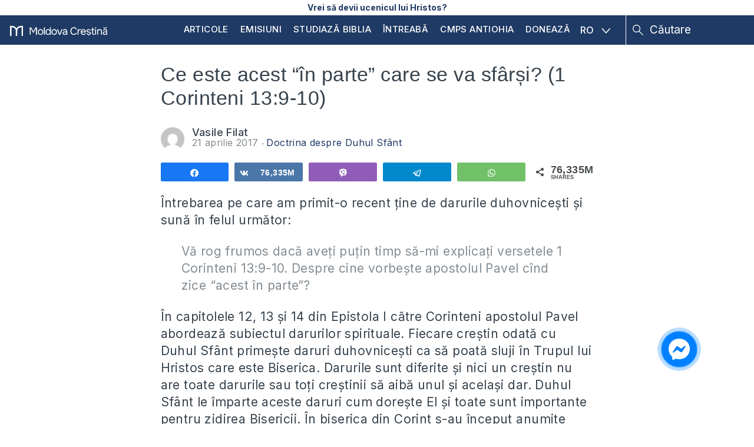

--- FILE ---
content_type: text/html; charset=UTF-8
request_url: https://moldovacrestina.md/ce-este-acest-in-parte-care-se-va-sfarsi-1-corinteni-139-10/
body_size: 20877
content:
<!DOCTYPE html>
<html lang="ro-RO">
<head >
<meta charset="UTF-8" />
<meta name='robots' content='index, follow, max-image-preview:large, max-snippet:-1, max-video-preview:-1' />

<!-- Social Warfare v4.5.6 https://warfareplugins.com - BEGINNING OF OUTPUT -->
<style>
	@font-face {
		font-family: "sw-icon-font";
		src:url("https://moldovacrestina.md/wp-content/plugins/social-warfare/assets/fonts/sw-icon-font.eot?ver=4.5.6");
		src:url("https://moldovacrestina.md/wp-content/plugins/social-warfare/assets/fonts/sw-icon-font.eot?ver=4.5.6#iefix") format("embedded-opentype"),
		url("https://moldovacrestina.md/wp-content/plugins/social-warfare/assets/fonts/sw-icon-font.woff?ver=4.5.6") format("woff"),
		url("https://moldovacrestina.md/wp-content/plugins/social-warfare/assets/fonts/sw-icon-font.ttf?ver=4.5.6") format("truetype"),
		url("https://moldovacrestina.md/wp-content/plugins/social-warfare/assets/fonts/sw-icon-font.svg?ver=4.5.6#1445203416") format("svg");
		font-weight: normal;
		font-style: normal;
		font-display:block;
	}
</style>
<!-- Social Warfare v4.5.6 https://warfareplugins.com - END OF OUTPUT -->


	<!-- This site is optimized with the Yoast SEO Premium plugin v26.5 (Yoast SEO v26.7) - https://yoast.com/wordpress/plugins/seo/ -->
	<title>Care este acest ”în parte”, care se va sfârși, cum scrie în 1 Corinteni 13:9-10?</title>
	<meta name="description" content="La ce se referă versetul din 1 Corinteni 13, când spune: ”CÂND VA VENI CE ESTE DESĂVÂRŞIT, ACEST „ÎN PARTE” SE VA SFÂRŞI.”?" />
	<link rel="canonical" href="https://moldovacrestina.md/ce-este-acest-in-parte-care-se-va-sfarsi-1-corinteni-139-10/" />
	<meta property="og:locale" content="ro_RO" />
	<meta property="og:type" content="article" />
	<meta property="og:title" content="Ce este acest &quot;în parte&quot; care se va sfârși? (1 Corinteni 13:9-10)" />
	<meta property="og:description" content="La ce se referă versetul din 1 Corinteni 13, când spune: ”CÂND VA VENI CE ESTE DESĂVÂRŞIT, ACEST „ÎN PARTE” SE VA SFÂRŞI.”?" />
	<meta property="og:url" content="https://moldovacrestina.md/ce-este-acest-in-parte-care-se-va-sfarsi-1-corinteni-139-10/" />
	<meta property="og:site_name" content="Moldova Creștină" />
	<meta property="article:publisher" content="https://www.facebook.com/moldovacrestina/" />
	<meta property="article:published_time" content="2017-04-21T05:00:14+00:00" />
	<meta property="article:modified_time" content="2018-12-05T08:56:05+00:00" />
	<meta property="og:image" content="https://cdn.moldovacrestina.md/2017/04/moldovacrestina.md-ce-este-in-parte-1-corinteni-daruri-spirituale-cover-ro.jpg" />
	<meta property="og:image:width" content="412" />
	<meta property="og:image:height" content="553" />
	<meta property="og:image:type" content="image/jpeg" />
	<meta name="author" content="Vasile Filat" />
	<meta name="twitter:card" content="summary_large_image" />
	<meta name="twitter:creator" content="@moldovacrestina" />
	<meta name="twitter:site" content="@moldovacrestina" />
	<meta name="twitter:label1" content="Scris de" />
	<meta name="twitter:data1" content="Vasile Filat" />
	<meta name="twitter:label2" content="Timp estimat pentru citire" />
	<meta name="twitter:data2" content="2 minute" />
	<script type="application/ld+json" class="yoast-schema-graph">{"@context":"https://schema.org","@graph":[{"@type":"Article","@id":"https://moldovacrestina.md/ce-este-acest-in-parte-care-se-va-sfarsi-1-corinteni-139-10/#article","isPartOf":{"@id":"https://moldovacrestina.md/ce-este-acest-in-parte-care-se-va-sfarsi-1-corinteni-139-10/"},"author":{"name":"Vasile Filat","@id":"https://moldovacrestina.md/#/schema/person/04b204bbb582cc832c3d2424f5d27dc0"},"headline":"Ce este acest &#8220;în parte&#8221; care se va sfârși? (1 Corinteni 13:9-10)","datePublished":"2017-04-21T05:00:14+00:00","dateModified":"2018-12-05T08:56:05+00:00","mainEntityOfPage":{"@id":"https://moldovacrestina.md/ce-este-acest-in-parte-care-se-va-sfarsi-1-corinteni-139-10/"},"wordCount":501,"image":{"@id":"https://moldovacrestina.md/ce-este-acest-in-parte-care-se-va-sfarsi-1-corinteni-139-10/#primaryimage"},"thumbnailUrl":"https://moldovacrestina.md/wp-content/uploads/2017/04/moldovacrestina.md-ce-este-in-parte-1-corinteni-daruri-spirituale-cover-ro.jpg","keywords":["dar duhovnicesc","daruri spirituale","în parte","1 corinteni 13","darul spiritual"],"articleSection":["Doctrina despre Duhul Sfânt"],"inLanguage":"ro-RO"},{"@type":"WebPage","@id":"https://moldovacrestina.md/ce-este-acest-in-parte-care-se-va-sfarsi-1-corinteni-139-10/","url":"https://moldovacrestina.md/ce-este-acest-in-parte-care-se-va-sfarsi-1-corinteni-139-10/","name":"Care este acest ”în parte”, care se va sfârși, cum scrie în 1 Corinteni 13:9-10?","isPartOf":{"@id":"https://moldovacrestina.md/#website"},"primaryImageOfPage":{"@id":"https://moldovacrestina.md/ce-este-acest-in-parte-care-se-va-sfarsi-1-corinteni-139-10/#primaryimage"},"image":{"@id":"https://moldovacrestina.md/ce-este-acest-in-parte-care-se-va-sfarsi-1-corinteni-139-10/#primaryimage"},"thumbnailUrl":"https://moldovacrestina.md/wp-content/uploads/2017/04/moldovacrestina.md-ce-este-in-parte-1-corinteni-daruri-spirituale-cover-ro.jpg","datePublished":"2017-04-21T05:00:14+00:00","dateModified":"2018-12-05T08:56:05+00:00","author":{"@id":"https://moldovacrestina.md/#/schema/person/04b204bbb582cc832c3d2424f5d27dc0"},"description":"La ce se referă versetul din 1 Corinteni 13, când spune: ”CÂND VA VENI CE ESTE DESĂVÂRŞIT, ACEST „ÎN PARTE” SE VA SFÂRŞI.”?","breadcrumb":{"@id":"https://moldovacrestina.md/ce-este-acest-in-parte-care-se-va-sfarsi-1-corinteni-139-10/#breadcrumb"},"inLanguage":"ro-RO","potentialAction":[{"@type":"ReadAction","target":["https://moldovacrestina.md/ce-este-acest-in-parte-care-se-va-sfarsi-1-corinteni-139-10/"]}]},{"@type":"ImageObject","inLanguage":"ro-RO","@id":"https://moldovacrestina.md/ce-este-acest-in-parte-care-se-va-sfarsi-1-corinteni-139-10/#primaryimage","url":"https://moldovacrestina.md/wp-content/uploads/2017/04/moldovacrestina.md-ce-este-in-parte-1-corinteni-daruri-spirituale-cover-ro.jpg","contentUrl":"https://moldovacrestina.md/wp-content/uploads/2017/04/moldovacrestina.md-ce-este-in-parte-1-corinteni-daruri-spirituale-cover-ro.jpg","width":412,"height":553},{"@type":"BreadcrumbList","@id":"https://moldovacrestina.md/ce-este-acest-in-parte-care-se-va-sfarsi-1-corinteni-139-10/#breadcrumb","itemListElement":[{"@type":"ListItem","position":1,"name":"Prima pagină","item":"https://moldovacrestina.md/"},{"@type":"ListItem","position":2,"name":"Blogosfera","item":"https://moldovacrestina.md/blogosfera/"},{"@type":"ListItem","position":3,"name":"Doctrine","item":"https://moldovacrestina.md/doctrine/"},{"@type":"ListItem","position":4,"name":"Doctrina despre Duhul Sfânt","item":"https://moldovacrestina.md/doctrine/doctrina-despre-duhul-sfant/"},{"@type":"ListItem","position":5,"name":"Ce este acest &#8222;în parte&#8221; care se va sfârși? (1 Corinteni 13:9-10)"}]},{"@type":"WebSite","@id":"https://moldovacrestina.md/#website","url":"https://moldovacrestina.md/","name":"Moldova Creștină","description":"Răspunsuri relevante și actuale din Biblie","potentialAction":[{"@type":"SearchAction","target":{"@type":"EntryPoint","urlTemplate":"https://moldovacrestina.md/?s={search_term_string}"},"query-input":{"@type":"PropertyValueSpecification","valueRequired":true,"valueName":"search_term_string"}}],"inLanguage":"ro-RO"},{"@type":"Person","@id":"https://moldovacrestina.md/#/schema/person/04b204bbb582cc832c3d2424f5d27dc0","name":"Vasile Filat","image":{"@type":"ImageObject","inLanguage":"ro-RO","@id":"https://moldovacrestina.md/#/schema/person/image/","url":"https://secure.gravatar.com/avatar/2e02d082d139dd6eb634318c9cf2c3a8281db62f24f87a134adb4f2020e77ab3?s=96&d=mm&r=g","contentUrl":"https://secure.gravatar.com/avatar/2e02d082d139dd6eb634318c9cf2c3a8281db62f24f87a134adb4f2020e77ab3?s=96&d=mm&r=g","caption":"Vasile Filat"},"description":"Păstoresc Biserica Bunavestire din Chișinău, predau Cuvântul lui Dumnezeu la Institutul de Studiu Biblic Inductiv din Eurasia și conduc Asociația \"Învățătură din Cuvânt - Precept Ministries\" din Moldova. Împreună cu soția mea Anastasia, avem trei copii. Din Aprilie 2007 am oferit răspunsuri din Biblie pe acest site la întrebări adresate de cititori. Mai mult despre mine citiți aici.","url":"https://moldovacrestina.md/author/vasile-filat/"}]}</script>
	<!-- / Yoast SEO Premium plugin. -->


<link rel='dns-prefetch' href='//cdnjs.cloudflare.com' />
<link rel='dns-prefetch' href='//www.googletagmanager.com' />
<link rel='dns-prefetch' href='//stats.wp.com' />
<link rel='dns-prefetch' href='//fonts.googleapis.com' />
<link rel='dns-prefetch' href='//v0.wordpress.com' />
<link rel="alternate" type="application/rss+xml" title="Moldova Creștină &raquo; Flux" href="https://moldovacrestina.md/feed/" />
<link rel="alternate" type="application/rss+xml" title="Moldova Creștină &raquo; Flux comentarii" href="https://moldovacrestina.md/comments/feed/" />
		<!-- This site uses the Google Analytics by MonsterInsights plugin v9.11.1 - Using Analytics tracking - https://www.monsterinsights.com/ -->
							<script src="//www.googletagmanager.com/gtag/js?id=G-HYLCTTKJFD"  data-cfasync="false" data-wpfc-render="false" type="text/javascript" async></script>
			<script data-cfasync="false" data-wpfc-render="false" type="text/javascript">
				var mi_version = '9.11.1';
				var mi_track_user = true;
				var mi_no_track_reason = '';
								var MonsterInsightsDefaultLocations = {"page_location":"https:\/\/moldovacrestina.md\/ce-este-acest-in-parte-care-se-va-sfarsi-1-corinteni-139-10\/"};
								if ( typeof MonsterInsightsPrivacyGuardFilter === 'function' ) {
					var MonsterInsightsLocations = (typeof MonsterInsightsExcludeQuery === 'object') ? MonsterInsightsPrivacyGuardFilter( MonsterInsightsExcludeQuery ) : MonsterInsightsPrivacyGuardFilter( MonsterInsightsDefaultLocations );
				} else {
					var MonsterInsightsLocations = (typeof MonsterInsightsExcludeQuery === 'object') ? MonsterInsightsExcludeQuery : MonsterInsightsDefaultLocations;
				}

								var disableStrs = [
										'ga-disable-G-HYLCTTKJFD',
									];

				/* Function to detect opted out users */
				function __gtagTrackerIsOptedOut() {
					for (var index = 0; index < disableStrs.length; index++) {
						if (document.cookie.indexOf(disableStrs[index] + '=true') > -1) {
							return true;
						}
					}

					return false;
				}

				/* Disable tracking if the opt-out cookie exists. */
				if (__gtagTrackerIsOptedOut()) {
					for (var index = 0; index < disableStrs.length; index++) {
						window[disableStrs[index]] = true;
					}
				}

				/* Opt-out function */
				function __gtagTrackerOptout() {
					for (var index = 0; index < disableStrs.length; index++) {
						document.cookie = disableStrs[index] + '=true; expires=Thu, 31 Dec 2099 23:59:59 UTC; path=/';
						window[disableStrs[index]] = true;
					}
				}

				if ('undefined' === typeof gaOptout) {
					function gaOptout() {
						__gtagTrackerOptout();
					}
				}
								window.dataLayer = window.dataLayer || [];

				window.MonsterInsightsDualTracker = {
					helpers: {},
					trackers: {},
				};
				if (mi_track_user) {
					function __gtagDataLayer() {
						dataLayer.push(arguments);
					}

					function __gtagTracker(type, name, parameters) {
						if (!parameters) {
							parameters = {};
						}

						if (parameters.send_to) {
							__gtagDataLayer.apply(null, arguments);
							return;
						}

						if (type === 'event') {
														parameters.send_to = monsterinsights_frontend.v4_id;
							var hookName = name;
							if (typeof parameters['event_category'] !== 'undefined') {
								hookName = parameters['event_category'] + ':' + name;
							}

							if (typeof MonsterInsightsDualTracker.trackers[hookName] !== 'undefined') {
								MonsterInsightsDualTracker.trackers[hookName](parameters);
							} else {
								__gtagDataLayer('event', name, parameters);
							}
							
						} else {
							__gtagDataLayer.apply(null, arguments);
						}
					}

					__gtagTracker('js', new Date());
					__gtagTracker('set', {
						'developer_id.dZGIzZG': true,
											});
					if ( MonsterInsightsLocations.page_location ) {
						__gtagTracker('set', MonsterInsightsLocations);
					}
										__gtagTracker('config', 'G-HYLCTTKJFD', {"allow_anchor":"true","forceSSL":"true","anonymize_ip":"true","link_attribution":"true"} );
										window.gtag = __gtagTracker;										(function () {
						/* https://developers.google.com/analytics/devguides/collection/analyticsjs/ */
						/* ga and __gaTracker compatibility shim. */
						var noopfn = function () {
							return null;
						};
						var newtracker = function () {
							return new Tracker();
						};
						var Tracker = function () {
							return null;
						};
						var p = Tracker.prototype;
						p.get = noopfn;
						p.set = noopfn;
						p.send = function () {
							var args = Array.prototype.slice.call(arguments);
							args.unshift('send');
							__gaTracker.apply(null, args);
						};
						var __gaTracker = function () {
							var len = arguments.length;
							if (len === 0) {
								return;
							}
							var f = arguments[len - 1];
							if (typeof f !== 'object' || f === null || typeof f.hitCallback !== 'function') {
								if ('send' === arguments[0]) {
									var hitConverted, hitObject = false, action;
									if ('event' === arguments[1]) {
										if ('undefined' !== typeof arguments[3]) {
											hitObject = {
												'eventAction': arguments[3],
												'eventCategory': arguments[2],
												'eventLabel': arguments[4],
												'value': arguments[5] ? arguments[5] : 1,
											}
										}
									}
									if ('pageview' === arguments[1]) {
										if ('undefined' !== typeof arguments[2]) {
											hitObject = {
												'eventAction': 'page_view',
												'page_path': arguments[2],
											}
										}
									}
									if (typeof arguments[2] === 'object') {
										hitObject = arguments[2];
									}
									if (typeof arguments[5] === 'object') {
										Object.assign(hitObject, arguments[5]);
									}
									if ('undefined' !== typeof arguments[1].hitType) {
										hitObject = arguments[1];
										if ('pageview' === hitObject.hitType) {
											hitObject.eventAction = 'page_view';
										}
									}
									if (hitObject) {
										action = 'timing' === arguments[1].hitType ? 'timing_complete' : hitObject.eventAction;
										hitConverted = mapArgs(hitObject);
										__gtagTracker('event', action, hitConverted);
									}
								}
								return;
							}

							function mapArgs(args) {
								var arg, hit = {};
								var gaMap = {
									'eventCategory': 'event_category',
									'eventAction': 'event_action',
									'eventLabel': 'event_label',
									'eventValue': 'event_value',
									'nonInteraction': 'non_interaction',
									'timingCategory': 'event_category',
									'timingVar': 'name',
									'timingValue': 'value',
									'timingLabel': 'event_label',
									'page': 'page_path',
									'location': 'page_location',
									'title': 'page_title',
									'referrer' : 'page_referrer',
								};
								for (arg in args) {
																		if (!(!args.hasOwnProperty(arg) || !gaMap.hasOwnProperty(arg))) {
										hit[gaMap[arg]] = args[arg];
									} else {
										hit[arg] = args[arg];
									}
								}
								return hit;
							}

							try {
								f.hitCallback();
							} catch (ex) {
							}
						};
						__gaTracker.create = newtracker;
						__gaTracker.getByName = newtracker;
						__gaTracker.getAll = function () {
							return [];
						};
						__gaTracker.remove = noopfn;
						__gaTracker.loaded = true;
						window['__gaTracker'] = __gaTracker;
					})();
									} else {
										console.log("");
					(function () {
						function __gtagTracker() {
							return null;
						}

						window['__gtagTracker'] = __gtagTracker;
						window['gtag'] = __gtagTracker;
					})();
									}
			</script>
							<!-- / Google Analytics by MonsterInsights -->
		<style id='wp-img-auto-sizes-contain-inline-css' type='text/css'>
img:is([sizes=auto i],[sizes^="auto," i]){contain-intrinsic-size:3000px 1500px}
/*# sourceURL=wp-img-auto-sizes-contain-inline-css */
</style>
<link rel='stylesheet' id='google-fonts-open-sans-css' href='//fonts.googleapis.com/css?family=Open+Sans%3A400%2C700&#038;ver=6.9' type='text/css' media='all' />
<link rel='stylesheet' id='ytp-icons-css' href='https://moldovacrestina.md/wp-content/plugins/rdv-youtube-playlist-video-player/packages/icons/css/icons.min.css?ver=6.9' type='text/css' media='all' />
<link rel='stylesheet' id='ytp-style-css' href='https://moldovacrestina.md/wp-content/plugins/rdv-youtube-playlist-video-player/packages/youtube-video-player/css/youtube-video-player.min.css?ver=6.9' type='text/css' media='all' />
<link rel='stylesheet' id='perfect-scrollbar-style-css' href='https://moldovacrestina.md/wp-content/plugins/rdv-youtube-playlist-video-player/packages/perfect-scrollbar/perfect-scrollbar.css?ver=6.9' type='text/css' media='all' />
<link rel='stylesheet' id='jetpack_related-posts-css' href='https://moldovacrestina.md/wp-content/plugins/jetpack/modules/related-posts/related-posts.css?ver=20240116' type='text/css' media='all' />
<link rel='stylesheet' id='embedpress-css-css' href='https://moldovacrestina.md/wp-content/plugins/embedpress/assets/css/embedpress.css?ver=1768032287' type='text/css' media='all' />
<link rel='stylesheet' id='embedpress-blocks-style-css' href='https://moldovacrestina.md/wp-content/plugins/embedpress/assets/css/blocks.build.css?ver=1768032287' type='text/css' media='all' />
<link rel='stylesheet' id='embedpress-lazy-load-css-css' href='https://moldovacrestina.md/wp-content/plugins/embedpress/assets/css/lazy-load.css?ver=1768032287' type='text/css' media='all' />
<style id='wp-emoji-styles-inline-css' type='text/css'>

	img.wp-smiley, img.emoji {
		display: inline !important;
		border: none !important;
		box-shadow: none !important;
		height: 1em !important;
		width: 1em !important;
		margin: 0 0.07em !important;
		vertical-align: -0.1em !important;
		background: none !important;
		padding: 0 !important;
	}
/*# sourceURL=wp-emoji-styles-inline-css */
</style>
<link rel='stylesheet' id='wp-block-library-css' href='https://moldovacrestina.md/wp-includes/css/dist/block-library/style.min.css?ver=6.9' type='text/css' media='all' />
<style id='global-styles-inline-css' type='text/css'>
:root{--wp--preset--aspect-ratio--square: 1;--wp--preset--aspect-ratio--4-3: 4/3;--wp--preset--aspect-ratio--3-4: 3/4;--wp--preset--aspect-ratio--3-2: 3/2;--wp--preset--aspect-ratio--2-3: 2/3;--wp--preset--aspect-ratio--16-9: 16/9;--wp--preset--aspect-ratio--9-16: 9/16;--wp--preset--color--black: #000000;--wp--preset--color--cyan-bluish-gray: #abb8c3;--wp--preset--color--white: #ffffff;--wp--preset--color--pale-pink: #f78da7;--wp--preset--color--vivid-red: #cf2e2e;--wp--preset--color--luminous-vivid-orange: #ff6900;--wp--preset--color--luminous-vivid-amber: #fcb900;--wp--preset--color--light-green-cyan: #7bdcb5;--wp--preset--color--vivid-green-cyan: #00d084;--wp--preset--color--pale-cyan-blue: #8ed1fc;--wp--preset--color--vivid-cyan-blue: #0693e3;--wp--preset--color--vivid-purple: #9b51e0;--wp--preset--gradient--vivid-cyan-blue-to-vivid-purple: linear-gradient(135deg,rgb(6,147,227) 0%,rgb(155,81,224) 100%);--wp--preset--gradient--light-green-cyan-to-vivid-green-cyan: linear-gradient(135deg,rgb(122,220,180) 0%,rgb(0,208,130) 100%);--wp--preset--gradient--luminous-vivid-amber-to-luminous-vivid-orange: linear-gradient(135deg,rgb(252,185,0) 0%,rgb(255,105,0) 100%);--wp--preset--gradient--luminous-vivid-orange-to-vivid-red: linear-gradient(135deg,rgb(255,105,0) 0%,rgb(207,46,46) 100%);--wp--preset--gradient--very-light-gray-to-cyan-bluish-gray: linear-gradient(135deg,rgb(238,238,238) 0%,rgb(169,184,195) 100%);--wp--preset--gradient--cool-to-warm-spectrum: linear-gradient(135deg,rgb(74,234,220) 0%,rgb(151,120,209) 20%,rgb(207,42,186) 40%,rgb(238,44,130) 60%,rgb(251,105,98) 80%,rgb(254,248,76) 100%);--wp--preset--gradient--blush-light-purple: linear-gradient(135deg,rgb(255,206,236) 0%,rgb(152,150,240) 100%);--wp--preset--gradient--blush-bordeaux: linear-gradient(135deg,rgb(254,205,165) 0%,rgb(254,45,45) 50%,rgb(107,0,62) 100%);--wp--preset--gradient--luminous-dusk: linear-gradient(135deg,rgb(255,203,112) 0%,rgb(199,81,192) 50%,rgb(65,88,208) 100%);--wp--preset--gradient--pale-ocean: linear-gradient(135deg,rgb(255,245,203) 0%,rgb(182,227,212) 50%,rgb(51,167,181) 100%);--wp--preset--gradient--electric-grass: linear-gradient(135deg,rgb(202,248,128) 0%,rgb(113,206,126) 100%);--wp--preset--gradient--midnight: linear-gradient(135deg,rgb(2,3,129) 0%,rgb(40,116,252) 100%);--wp--preset--font-size--small: 13px;--wp--preset--font-size--medium: 20px;--wp--preset--font-size--large: 36px;--wp--preset--font-size--x-large: 42px;--wp--preset--spacing--20: 0.44rem;--wp--preset--spacing--30: 0.67rem;--wp--preset--spacing--40: 1rem;--wp--preset--spacing--50: 1.5rem;--wp--preset--spacing--60: 2.25rem;--wp--preset--spacing--70: 3.38rem;--wp--preset--spacing--80: 5.06rem;--wp--preset--shadow--natural: 6px 6px 9px rgba(0, 0, 0, 0.2);--wp--preset--shadow--deep: 12px 12px 50px rgba(0, 0, 0, 0.4);--wp--preset--shadow--sharp: 6px 6px 0px rgba(0, 0, 0, 0.2);--wp--preset--shadow--outlined: 6px 6px 0px -3px rgb(255, 255, 255), 6px 6px rgb(0, 0, 0);--wp--preset--shadow--crisp: 6px 6px 0px rgb(0, 0, 0);}:where(.is-layout-flex){gap: 0.5em;}:where(.is-layout-grid){gap: 0.5em;}body .is-layout-flex{display: flex;}.is-layout-flex{flex-wrap: wrap;align-items: center;}.is-layout-flex > :is(*, div){margin: 0;}body .is-layout-grid{display: grid;}.is-layout-grid > :is(*, div){margin: 0;}:where(.wp-block-columns.is-layout-flex){gap: 2em;}:where(.wp-block-columns.is-layout-grid){gap: 2em;}:where(.wp-block-post-template.is-layout-flex){gap: 1.25em;}:where(.wp-block-post-template.is-layout-grid){gap: 1.25em;}.has-black-color{color: var(--wp--preset--color--black) !important;}.has-cyan-bluish-gray-color{color: var(--wp--preset--color--cyan-bluish-gray) !important;}.has-white-color{color: var(--wp--preset--color--white) !important;}.has-pale-pink-color{color: var(--wp--preset--color--pale-pink) !important;}.has-vivid-red-color{color: var(--wp--preset--color--vivid-red) !important;}.has-luminous-vivid-orange-color{color: var(--wp--preset--color--luminous-vivid-orange) !important;}.has-luminous-vivid-amber-color{color: var(--wp--preset--color--luminous-vivid-amber) !important;}.has-light-green-cyan-color{color: var(--wp--preset--color--light-green-cyan) !important;}.has-vivid-green-cyan-color{color: var(--wp--preset--color--vivid-green-cyan) !important;}.has-pale-cyan-blue-color{color: var(--wp--preset--color--pale-cyan-blue) !important;}.has-vivid-cyan-blue-color{color: var(--wp--preset--color--vivid-cyan-blue) !important;}.has-vivid-purple-color{color: var(--wp--preset--color--vivid-purple) !important;}.has-black-background-color{background-color: var(--wp--preset--color--black) !important;}.has-cyan-bluish-gray-background-color{background-color: var(--wp--preset--color--cyan-bluish-gray) !important;}.has-white-background-color{background-color: var(--wp--preset--color--white) !important;}.has-pale-pink-background-color{background-color: var(--wp--preset--color--pale-pink) !important;}.has-vivid-red-background-color{background-color: var(--wp--preset--color--vivid-red) !important;}.has-luminous-vivid-orange-background-color{background-color: var(--wp--preset--color--luminous-vivid-orange) !important;}.has-luminous-vivid-amber-background-color{background-color: var(--wp--preset--color--luminous-vivid-amber) !important;}.has-light-green-cyan-background-color{background-color: var(--wp--preset--color--light-green-cyan) !important;}.has-vivid-green-cyan-background-color{background-color: var(--wp--preset--color--vivid-green-cyan) !important;}.has-pale-cyan-blue-background-color{background-color: var(--wp--preset--color--pale-cyan-blue) !important;}.has-vivid-cyan-blue-background-color{background-color: var(--wp--preset--color--vivid-cyan-blue) !important;}.has-vivid-purple-background-color{background-color: var(--wp--preset--color--vivid-purple) !important;}.has-black-border-color{border-color: var(--wp--preset--color--black) !important;}.has-cyan-bluish-gray-border-color{border-color: var(--wp--preset--color--cyan-bluish-gray) !important;}.has-white-border-color{border-color: var(--wp--preset--color--white) !important;}.has-pale-pink-border-color{border-color: var(--wp--preset--color--pale-pink) !important;}.has-vivid-red-border-color{border-color: var(--wp--preset--color--vivid-red) !important;}.has-luminous-vivid-orange-border-color{border-color: var(--wp--preset--color--luminous-vivid-orange) !important;}.has-luminous-vivid-amber-border-color{border-color: var(--wp--preset--color--luminous-vivid-amber) !important;}.has-light-green-cyan-border-color{border-color: var(--wp--preset--color--light-green-cyan) !important;}.has-vivid-green-cyan-border-color{border-color: var(--wp--preset--color--vivid-green-cyan) !important;}.has-pale-cyan-blue-border-color{border-color: var(--wp--preset--color--pale-cyan-blue) !important;}.has-vivid-cyan-blue-border-color{border-color: var(--wp--preset--color--vivid-cyan-blue) !important;}.has-vivid-purple-border-color{border-color: var(--wp--preset--color--vivid-purple) !important;}.has-vivid-cyan-blue-to-vivid-purple-gradient-background{background: var(--wp--preset--gradient--vivid-cyan-blue-to-vivid-purple) !important;}.has-light-green-cyan-to-vivid-green-cyan-gradient-background{background: var(--wp--preset--gradient--light-green-cyan-to-vivid-green-cyan) !important;}.has-luminous-vivid-amber-to-luminous-vivid-orange-gradient-background{background: var(--wp--preset--gradient--luminous-vivid-amber-to-luminous-vivid-orange) !important;}.has-luminous-vivid-orange-to-vivid-red-gradient-background{background: var(--wp--preset--gradient--luminous-vivid-orange-to-vivid-red) !important;}.has-very-light-gray-to-cyan-bluish-gray-gradient-background{background: var(--wp--preset--gradient--very-light-gray-to-cyan-bluish-gray) !important;}.has-cool-to-warm-spectrum-gradient-background{background: var(--wp--preset--gradient--cool-to-warm-spectrum) !important;}.has-blush-light-purple-gradient-background{background: var(--wp--preset--gradient--blush-light-purple) !important;}.has-blush-bordeaux-gradient-background{background: var(--wp--preset--gradient--blush-bordeaux) !important;}.has-luminous-dusk-gradient-background{background: var(--wp--preset--gradient--luminous-dusk) !important;}.has-pale-ocean-gradient-background{background: var(--wp--preset--gradient--pale-ocean) !important;}.has-electric-grass-gradient-background{background: var(--wp--preset--gradient--electric-grass) !important;}.has-midnight-gradient-background{background: var(--wp--preset--gradient--midnight) !important;}.has-small-font-size{font-size: var(--wp--preset--font-size--small) !important;}.has-medium-font-size{font-size: var(--wp--preset--font-size--medium) !important;}.has-large-font-size{font-size: var(--wp--preset--font-size--large) !important;}.has-x-large-font-size{font-size: var(--wp--preset--font-size--x-large) !important;}
/*# sourceURL=global-styles-inline-css */
</style>

<style id='classic-theme-styles-inline-css' type='text/css'>
/*! This file is auto-generated */
.wp-block-button__link{color:#fff;background-color:#32373c;border-radius:9999px;box-shadow:none;text-decoration:none;padding:calc(.667em + 2px) calc(1.333em + 2px);font-size:1.125em}.wp-block-file__button{background:#32373c;color:#fff;text-decoration:none}
/*# sourceURL=/wp-includes/css/classic-themes.min.css */
</style>
<link rel='stylesheet' id='wpml-legacy-dropdown-click-0-css' href='https://moldovacrestina.md/wp-content/plugins/sitepress-multilingual-cms/templates/language-switchers/legacy-dropdown-click/style.min.css?ver=1' type='text/css' media='all' />
<style id='wpml-legacy-dropdown-click-0-inline-css' type='text/css'>
.wpml-ls-statics-shortcode_actions{background-color:#ffffff;}.wpml-ls-statics-shortcode_actions, .wpml-ls-statics-shortcode_actions .wpml-ls-sub-menu, .wpml-ls-statics-shortcode_actions a {border-color:#cdcdcd;}.wpml-ls-statics-shortcode_actions a, .wpml-ls-statics-shortcode_actions .wpml-ls-sub-menu a, .wpml-ls-statics-shortcode_actions .wpml-ls-sub-menu a:link, .wpml-ls-statics-shortcode_actions li:not(.wpml-ls-current-language) .wpml-ls-link, .wpml-ls-statics-shortcode_actions li:not(.wpml-ls-current-language) .wpml-ls-link:link {color:#444444;background-color:#ffffff;}.wpml-ls-statics-shortcode_actions .wpml-ls-sub-menu a:hover,.wpml-ls-statics-shortcode_actions .wpml-ls-sub-menu a:focus, .wpml-ls-statics-shortcode_actions .wpml-ls-sub-menu a:link:hover, .wpml-ls-statics-shortcode_actions .wpml-ls-sub-menu a:link:focus {color:#000000;background-color:#eeeeee;}.wpml-ls-statics-shortcode_actions .wpml-ls-current-language > a {color:#444444;background-color:#ffffff;}.wpml-ls-statics-shortcode_actions .wpml-ls-current-language:hover>a, .wpml-ls-statics-shortcode_actions .wpml-ls-current-language>a:focus {color:#000000;background-color:#eeeeee;}
/*# sourceURL=wpml-legacy-dropdown-click-0-inline-css */
</style>
<link rel='stylesheet' id='ep_general_styles-css' href='https://moldovacrestina.md/wp-content/plugins/elasticpress/dist/css/general-styles.css?ver=66295efe92a630617c00' type='text/css' media='all' />
<link rel='stylesheet' id='social_warfare-css' href='https://moldovacrestina.md/wp-content/plugins/social-warfare/assets/css/style.min.css?ver=4.5.6' type='text/css' media='all' />
<link rel='stylesheet' id='cms-navigation-style-base-css' href='https://moldovacrestina.md/wp-content/plugins/wpml-cms-nav/res/css/cms-navigation-base.css?ver=1.5.6' type='text/css' media='screen' />
<link rel='stylesheet' id='cms-navigation-style-css' href='https://moldovacrestina.md/wp-content/plugins/wpml-cms-nav/res/css/cms-navigation.css?ver=1.5.6' type='text/css' media='screen' />
<link rel='stylesheet' id='mc-fonts-css' href='https://fonts.googleapis.com/css2?family=Inter%3Awght%40300%3B400%3B500%3B700&#038;display=swap&#038;ver=6.9' type='text/css' media='all' />
<link rel='stylesheet' id='owlcss-css' href='https://moldovacrestina.md/wp-content/themes/moldovacrestina/css/owl.carousel.min.css?ver=1.7.8' type='text/css' media='all' />
<link rel='stylesheet' id='owlcsstheme-css' href='https://moldovacrestina.md/wp-content/themes/moldovacrestina/css/owl.theme.default.min.css?ver=1.7.8' type='text/css' media='all' />
<link rel='stylesheet' id='main-style-css' href='https://moldovacrestina.md/wp-content/themes/moldovacrestina/style.css?ver=1.7.8' type='text/css' media='all' />
<link rel='stylesheet' id='fancybox-css' href='https://moldovacrestina.md/wp-content/plugins/easy-fancybox/fancybox/1.5.4/jquery.fancybox.min.css?ver=6.9' type='text/css' media='screen' />
<link rel='stylesheet' id='tablepress-default-css' href='https://moldovacrestina.md/wp-content/plugins/tablepress/css/build/default.css?ver=3.2.6' type='text/css' media='all' />
<script type="text/javascript" src="https://moldovacrestina.md/wp-includes/js/jquery/jquery.min.js?ver=3.7.1" id="jquery-core-js"></script>
<script type="text/javascript" src="https://moldovacrestina.md/wp-includes/js/jquery/jquery-migrate.min.js?ver=3.4.1" id="jquery-migrate-js"></script>
<script type="text/javascript" src="https://moldovacrestina.md/wp-content/plugins/rdv-youtube-playlist-video-player/packages/perfect-scrollbar/jquery.mousewheel.js?ver=6.9" id="jquery-mousewheel-js"></script>
<script type="text/javascript" src="https://moldovacrestina.md/wp-content/plugins/rdv-youtube-playlist-video-player/packages/perfect-scrollbar/perfect-scrollbar.js?ver=6.9" id="perfect-scrollbar-script-js"></script>
<script type="text/javascript" src="https://moldovacrestina.md/wp-content/plugins/rdv-youtube-playlist-video-player/packages/youtube-video-player/js/youtube-video-player.jquery.min.js?ver=6.9" id="ytp-script-js"></script>
<script type="text/javascript" src="https://moldovacrestina.md/wp-content/plugins/rdv-youtube-playlist-video-player/js/plugin.js?ver=6.9" id="ytp-plugin-js"></script>
<script type="text/javascript" id="jetpack_related-posts-js-extra">
/* <![CDATA[ */
var related_posts_js_options = {"post_heading":"h4"};
//# sourceURL=jetpack_related-posts-js-extra
/* ]]> */
</script>
<script type="text/javascript" src="https://moldovacrestina.md/wp-content/plugins/jetpack/_inc/build/related-posts/related-posts.min.js?ver=20240116" id="jetpack_related-posts-js"></script>
<script type="text/javascript" id="wpml-cookie-js-extra">
/* <![CDATA[ */
var wpml_cookies = {"wp-wpml_current_language":{"value":"ro","expires":1,"path":"/"}};
var wpml_cookies = {"wp-wpml_current_language":{"value":"ro","expires":1,"path":"/"}};
//# sourceURL=wpml-cookie-js-extra
/* ]]> */
</script>
<script type="text/javascript" src="https://moldovacrestina.md/wp-content/plugins/sitepress-multilingual-cms/res/js/cookies/language-cookie.js?ver=486900" id="wpml-cookie-js" defer="defer" data-wp-strategy="defer"></script>
<script type="text/javascript" src="https://moldovacrestina.md/wp-content/plugins/google-analytics-for-wordpress/assets/js/frontend-gtag.min.js?ver=9.11.1" id="monsterinsights-frontend-script-js" async="async" data-wp-strategy="async"></script>
<script data-cfasync="false" data-wpfc-render="false" type="text/javascript" id='monsterinsights-frontend-script-js-extra'>/* <![CDATA[ */
var monsterinsights_frontend = {"js_events_tracking":"true","download_extensions":"doc,pdf,ppt,zip,xls,docx,pptx,xlsx","inbound_paths":"[]","home_url":"https:\/\/moldovacrestina.md","hash_tracking":"false","v4_id":"G-HYLCTTKJFD"};/* ]]> */
</script>
<script type="text/javascript" src="https://moldovacrestina.md/wp-content/plugins/sitepress-multilingual-cms/templates/language-switchers/legacy-dropdown-click/script.min.js?ver=1" id="wpml-legacy-dropdown-click-0-js"></script>

<!-- Google tag (gtag.js) snippet added by Site Kit -->
<!-- Google Analytics snippet added by Site Kit -->
<script type="text/javascript" src="https://www.googletagmanager.com/gtag/js?id=G-GPB9P911N3" id="google_gtagjs-js" async></script>
<script type="text/javascript" id="google_gtagjs-js-after">
/* <![CDATA[ */
window.dataLayer = window.dataLayer || [];function gtag(){dataLayer.push(arguments);}
gtag("set","linker",{"domains":["moldovacrestina.md"]});
gtag("js", new Date());
gtag("set", "developer_id.dZTNiMT", true);
gtag("config", "G-GPB9P911N3");
//# sourceURL=google_gtagjs-js-after
/* ]]> */
</script>
<link rel="https://api.w.org/" href="https://moldovacrestina.md/wp-json/" /><link rel="alternate" title="JSON" type="application/json" href="https://moldovacrestina.md/wp-json/wp/v2/posts/123492" /><link rel="EditURI" type="application/rsd+xml" title="RSD" href="https://moldovacrestina.md/xmlrpc.php?rsd" />
<meta name="generator" content="WordPress 6.9" />
<link rel='shortlink' href='https://moldovacrestina.md/?p=123492' />
<meta name="generator" content="WPML ver:4.8.6 stt:1,4,46,47,2;" />
<meta name="generator" content="Site Kit by Google 1.168.0" />	<style>img#wpstats{display:none}</style>
		<link rel="icon" href="https://moldovacrestina.md/wp-content/themes/moldovacrestina/images/favicon.ico" />
<!-- Meta Pixel Code -->
<script>
!function(f,b,e,v,n,t,s)
{if(f.fbq)return;n=f.fbq=function(){n.callMethod?
n.callMethod.apply(n,arguments):n.queue.push(arguments)};
if(!f._fbq)f._fbq=n;n.push=n;n.loaded=!0;n.version='2.0';
n.queue=[];t=b.createElement(e);t.async=!0;
t.src=v;s=b.getElementsByTagName(e)[0];
s.parentNode.insertBefore(t,s)}(window, document,'script',
'https://connect.facebook.net/en_US/fbevents.js');
fbq('init', '553181237683701');
fbq('track', 'PageView');
</script>
<noscript><img height="1" width="1" style="display:none"
src="https://www.facebook.com/tr?id=553181237683701&ev=PageView&noscript=1"
/></noscript>
<!-- End Meta Pixel Code --><meta property="og:image" content="https://moldovacrestina.md/wp-content/uploads/2017/04/moldovacrestina.md-ce-este-in-parte-1-corinteni-daruri-spirituale-cover-ro.jpg" /><link rel="apple-touch-icon" sizes="180x180" href="https://cdn.moldovacrestina.md/assets/apple-touch-icon.png"><link rel="icon" type="image/png" sizes="32x32" href="https://cdn.moldovacrestina.md/assets/favicon-32x32.png"><link rel="icon" type="image/png" sizes="16x16" href="https://cdn.moldovacrestina.md/assets/favicon-16x16.png"><link rel="manifest" href="https://cdn.moldovacrestina.md/assets/site.webmanifest"><link rel="mask-icon" href="https://cdn.moldovacrestina.md/assets/safari-pinned-tab.svg" color="#5bbad5"><meta name="apple-mobile-web-app-title" content="Moldova Creștină"><meta name="application-name" content="Moldova Creștină"><meta name="msapplication-TileColor" content="#da532c"><meta name="theme-color" content="#ffffff"><meta property="fb:app_id" content="701663866641308" />
<!-- Google Tag Manager snippet added by Site Kit -->
<script type="text/javascript">
/* <![CDATA[ */

			( function( w, d, s, l, i ) {
				w[l] = w[l] || [];
				w[l].push( {'gtm.start': new Date().getTime(), event: 'gtm.js'} );
				var f = d.getElementsByTagName( s )[0],
					j = d.createElement( s ), dl = l != 'dataLayer' ? '&l=' + l : '';
				j.async = true;
				j.src = 'https://www.googletagmanager.com/gtm.js?id=' + i + dl;
				f.parentNode.insertBefore( j, f );
			} )( window, document, 'script', 'dataLayer', 'GTM-522ZG4J' );
			
/* ]]> */
</script>

<!-- End Google Tag Manager snippet added by Site Kit -->
		<style type="text/css" id="wp-custom-css">
			@media screen and (min-width: 1024px) {
	#menu-item-256722 {
		box-sizing: border-box;
		display: flex;
	/* padding-top: 8px; */
	}
	
	#menu-item-256722 a {
		display: block;
		background-color: #ff452c;
	/* border: 1px solid white; */
		box-shadow: 0 2px 4px rgba(0,0,0,0.3);
		color: white !important;
		height: 32px;
		width: 80px;
		padding-top: 6px !important;
		padding-bottom: 0 !important;
		border-radius: 4px;
		box-sizing: border-box;
		position: relative;
		transform: translateY(-1px);
	}
}		</style>
		<meta name="viewport"
    content="width=device-width, initial-scale=1.0, maximum-scale=1.0, user-scalable=0">

<link rel='stylesheet' id='wpforms-layout-css' href='https://moldovacrestina.md/wp-content/plugins/wpforms/assets/pro/css/fields/layout.min.css?ver=1.9.8.7' type='text/css' media='all' />
<link rel='stylesheet' id='wpforms-layout-screen-big-css' href='https://moldovacrestina.md/wp-content/plugins/wpforms/assets/pro/css/fields/layout-screen-big.min.css?ver=1.9.8.7' type='text/css' media='(min-width: 601px)' />
<link rel='stylesheet' id='wpforms-layout-screen-small-css' href='https://moldovacrestina.md/wp-content/plugins/wpforms/assets/pro/css/fields/layout-screen-small.min.css?ver=1.9.8.7' type='text/css' media='(max-width: 600px)' />
<link rel='stylesheet' id='wpforms-repeater-css' href='https://moldovacrestina.md/wp-content/plugins/wpforms/assets/pro/css/fields/repeater.min.css?ver=1.9.8.7' type='text/css' media='all' />
<link rel='stylesheet' id='wpforms-content-frontend-css' href='https://moldovacrestina.md/wp-content/plugins/wpforms/assets/pro/css/fields/content/frontend.min.css?ver=1.9.8.7' type='text/css' media='all' />
<link rel='stylesheet' id='wpforms-dropzone-css' href='https://moldovacrestina.md/wp-content/plugins/wpforms/assets/pro/css/dropzone.min.css?ver=5.9.3' type='text/css' media='all' />
<link rel='stylesheet' id='wpforms-smart-phone-field-css' href='https://moldovacrestina.md/wp-content/plugins/wpforms/assets/pro/css/fields/phone/intl-tel-input.min.css?ver=25.11.3' type='text/css' media='all' />
<link rel='stylesheet' id='wpforms-password-field-css' href='https://moldovacrestina.md/wp-content/plugins/wpforms/assets/pro/css/fields/password.min.css?ver=1.9.8.7' type='text/css' media='all' />
<link rel='stylesheet' id='wpforms-modal-views-css' href='https://moldovacrestina.md/wp-content/plugins/wpforms/assets/pro/css/fields/richtext/modal-views.min.css?ver=1.9.8.7' type='text/css' media='all' />
<link rel='stylesheet' id='dashicons-css' href='https://moldovacrestina.md/wp-includes/css/dashicons.min.css?ver=6.9' type='text/css' media='all' />
<link rel='stylesheet' id='wpforms-editor-buttons-css' href='https://moldovacrestina.md/wp-includes/css/editor.min.css?ver=6.9' type='text/css' media='all' />
<link rel='stylesheet' id='wpforms-richtext-frontend-full-css' href='https://moldovacrestina.md/wp-content/plugins/wpforms/assets/pro/css/fields/richtext/frontend-full.min.css?ver=1.9.8.7' type='text/css' media='all' />
<link rel='stylesheet' id='wpforms-choicesjs-css' href='https://moldovacrestina.md/wp-content/plugins/wpforms/assets/css/choices.min.css?ver=10.2.0' type='text/css' media='all' />
<link rel='stylesheet' id='wpforms-classic-full-css' href='https://moldovacrestina.md/wp-content/plugins/wpforms/assets/css/frontend/classic/wpforms-full.min.css?ver=1.9.8.7' type='text/css' media='all' />
<link rel='stylesheet' id='wpforms-jquery-timepicker-css' href='https://moldovacrestina.md/wp-content/plugins/wpforms/assets/lib/jquery.timepicker/jquery.timepicker.min.css?ver=1.11.5' type='text/css' media='all' />
<link rel='stylesheet' id='wpforms-flatpickr-css' href='https://moldovacrestina.md/wp-content/plugins/wpforms/assets/lib/flatpickr/flatpickr.min.css?ver=4.6.9' type='text/css' media='all' />
</head>
<body class="wp-singular post-template-default single single-post postid-123492 single-format-standard wp-theme-genesis wp-child-theme-moldovacrestina header-image header-full-width content-sidebar genesis-breadcrumbs-hidden genesis-footer-widgets-hidden"><div id="fb-root"></div>
<script async defer crossorigin="anonymous"
    src="https://connect.facebook.net/ro_RO/sdk.js#xfbml=1&version=v9.0&appId=701663866641308&autoLogAppEvents=1"
    nonce="O4en6xMe"></script>
<div class="site-container">
<!-- Header section start here -->

<header id="header" class="123492">
        <a href="https://moldovacrestina.md/devino-ucenicul-lui-dumnezeu/">
        <div
            style="background: white; text-align: center; padding: 2px; font-weight: bolder; letter-spacing: normal;font-size: 14px;">
            Vrei să devii ucenicul lui Hristos?
        </div>
    </a>
        <div class="wrapper" style="position: relative;">
        <div class="logo">
                        <a href="https://moldovacrestina.md"><img
                    src="https://cdn.moldovacrestina.md/2023/09/2d093f0b-logo-mc-white-ro.svg"
                    alt=""></a>
                    </div>
        <nav class="navigation">
            <div class="mSearch">
                

<form role="search" method="get" class="search-box" action="https://moldovacrestina.md/">

    <input type="search" id="search-form-6972624847279" class="search-field ep-autosuggest" placeholder="Căutare" value="" name="s" />
    <button type="submit" class="search-submit"></button>
    <span class="close-search"></span>
</form>
            </div>
            <div class="mainMenu"><ul id="menu-header" class=""><li id="menu-item-124987" class="menu-item menu-item-type-post_type menu-item-object-page menu-item-124987"><a href="https://moldovacrestina.md/raspunsuri-din-biblie/">Articole</a></li>
<li id="menu-item-124606" class="menu-item menu-item-type-custom menu-item-object-custom menu-item-124606"><a href="https://www.youtube.com/user/MoldovaCrestinaTV">Emisiuni</a></li>
<li id="menu-item-257166" class="menu-item menu-item-type-post_type menu-item-object-page menu-item-257166"><a href="https://moldovacrestina.md/studiaza-biblia-online/">Studiază Biblia</a></li>
<li id="menu-item-338948" class="menu-item menu-item-type-post_type menu-item-object-page menu-item-338948"><a href="https://moldovacrestina.md/ask-the-pastor/">Întreabă</a></li>
<li id="menu-item-363534" class="menu-item menu-item-type-custom menu-item-object-custom menu-item-363534"><a href="https://www.antiohiamission.org/ro/">CMPS Antiohia</a></li>
<li id="menu-item-124605" class="menu-item menu-item-type-post_type menu-item-object-page menu-item-124605"><a href="https://moldovacrestina.md/doneaza/">Donează</a></li>
</ul></div>            <div class="bottomNav">

                <ul>
                    <li><a class="ask"
                            href="https://moldovacrestina.md/ask-the-pastor">Întreabă pastorul</a>
                    </li>
                    <li class="language langSwitcher">
                        <span>Schimba limba<img
                                src="https://moldovacrestina.md/wp-content/themes/moldovacrestina/images/down_arrow_header.svg"></span>
                        <div class="lang-icon">
                            <ul><li><a href="https://moldovacrestina.md/ru/chto-yeto-za-otchasti-kotoroe-prekratits/"><img src="https://moldovacrestina.md/wp-content/plugins/sitepress-multilingual-cms/res/flags/ru.png" height="12" alt="ru" width="18" /><em>Русский</em></a></li><li class="active"><img src="https://moldovacrestina.md/wp-content/plugins/sitepress-multilingual-cms/res/flags/ro.png" height="12" alt="ro" width="18" /><em>Română</em></li><li><a href="https://moldovacrestina.md/fr/"><img src="https://moldovacrestina.md/wp-content/plugins/sitepress-multilingual-cms/res/flags/fr.png" height="12" alt="fr" width="18" /><em>Français</em></a></li><li><a href="https://moldovacrestina.md/es/"><img src="https://moldovacrestina.md/wp-content/plugins/sitepress-multilingual-cms/res/flags/es.png" height="12" alt="es" width="18" /><em>Español</em></a></li><li><a href="https://moldovacrestina.md/en/what-is-this-partial-that-will-be-done-away-with-1-corinthians-13-9-10/"><img src="https://moldovacrestina.md/wp-content/plugins/sitepress-multilingual-cms/res/flags/en.png" height="12" alt="en" width="18" /><em>English</em></a></li></ul>                        </div>
                    </li>
                    <li class="small"><a
                            href="https://moldovacrestina.md/about-us">Despre</a>
                    </li>
                    <li class="small"><a
                            href="https://moldovacrestina.md/ask-the-pastor">Contact</a>
                    </li>
                    <li><a href="https://moldovacrestina.md/support-us"
                            class="dbtn">Donează</a>
                    </li>
                </ul>

                <div class="social-icons">
                    <span>Urmărește-ne:</span>
                    <a href="https://t.me/raspunsuribiblice" target="_blank"
                        class="share-btn"><i class=" fab fa-telegram"
                            aria-hidden="true"></i></a>
                    <a href="https://www.youtube.com/user/MoldovaCrestinaTV"
                        target="_blank" class="share-btn"><i
                            class="fab fa-youtube" aria-hidden="true"></i></a>
                    <a class="share-btn"
                        href="https://www.facebook.com/moldovacrestina/"
                        target="_blank"><i class="fab fa-facebook"
                            aria-hidden="true"></i></a>
                </div>
            </div>
        </nav>
        <div class="col-right">
            <!--<div class="lang-select"><span>ROMÂNĂ</span></div> -->
            <div class="language_switch"><label>RO<img src="https://moldovacrestina.md/wp-content/themes/moldovacrestina/images/down_arrow.svg"></label><div class="lang-icon" style="display: none;"><ul><li><a href="https://moldovacrestina.md/ru/chto-yeto-za-otchasti-kotoroe-prekratits/"><img class="wpml-ls-flag" src="https://moldovacrestina.md/wp-content/plugins/sitepress-multilingual-cms/res/flags/ru.png" height="12" alt="ru" title="Русский" width="18">Русский</a></li><li><a href="https://moldovacrestina.md/es/"><img class="wpml-ls-flag" src="https://moldovacrestina.md/wp-content/plugins/sitepress-multilingual-cms/res/flags/es.png" height="12" alt="es" title="Español" width="18">Español</a></li><li><a href="https://moldovacrestina.md/en/what-is-this-partial-that-will-be-done-away-with-1-corinthians-13-9-10/"><img class="wpml-ls-flag" src="https://moldovacrestina.md/wp-content/plugins/sitepress-multilingual-cms/res/flags/en.png" height="12" alt="en" title="English" width="18">English</a></li></ul></div></div>            

<form role="search" method="get" class="search-box" action="https://moldovacrestina.md/">

    <input type="search" id="search-form-697262485449b" class="search-field ep-autosuggest" placeholder="Căutare" value="" name="s" />
    <button type="submit" class="search-submit"></button>
    <span class="close-search"></span>
</form>
        </div>
        <div class="mNav"><span></span><span></span><span></span></div>
    </div>

    <div class="search-header">
        

<form role="search" method="get" class="search-box" action="https://moldovacrestina.md/">

    <input type="search" id="search-form-69726248544de" class="search-field ep-autosuggest" placeholder="Căutare" value="" name="s" />
    <button type="submit" class="search-submit"></button>
    <span class="close-search"></span>
</form>
    </div>

</header>
<script>
(function(a, m, o, c, r, m) {
    a[m] = {
        id: "342481",
        hash: "4860f2aca9dced5dc66c62031d7fc4acbbbeda059755c3a607b36d36e3ce273c",
        locale: "ru",
        inline: false,
        setMeta: function(p) {
            this.params = (this.params || []).concat([p])
        }
    };
    a[o] = a[o] || function() {
        (a[o].q = a[o].q || []).push(arguments)
    };
    var d = a.document,
        s = d.createElement('script');
    s.async = true;
    s.id = m + '_script';
    s.src = 'https://gso.amocrm.ru/js/button.js?1669017380';
    d.head && d.head.appendChild(s)
}(window, 0, 'amoSocialButton', 0, 0, 'amo_social_button'));
</script>
<!-- Header section end here -->
<div class="sListing"></div>
<div id="middle">
<div id="primary" class="content-area postdetail">

    <main id="main" class="site-main" role="main">

        
<article class="post-123492 post type-post status-publish format-standard has-post-thumbnail category-doctrina-despre-duhul-sfant tag-dar-duhovnicesc tag-daruri-spirituale tag-in-parte tag-1-corinteni-13 tag-darul-spiritual entry" id="post-123492">
    <header class="entry-header">
        <div class="wrap-single">
            <h1 class="entry-title">Ce este acest &#8220;în parte&#8221; care se va sfârși? (1 Corinteni 13:9-10)</h1><div class="entry-meta">                <div class="col-left">
                    <div class="authImg">
                        <img alt='' src='https://secure.gravatar.com/avatar/2e02d082d139dd6eb634318c9cf2c3a8281db62f24f87a134adb4f2020e77ab3?s=96&#038;d=mm&#038;r=g' srcset='https://secure.gravatar.com/avatar/2e02d082d139dd6eb634318c9cf2c3a8281db62f24f87a134adb4f2020e77ab3?s=96&#038;d=mm&#038;r=g 2x' class='avatar avatar-96 photo' height='96' width='96' decoding='async'/>                    </div>
                    <span class="author-name"><a href="https://moldovacrestina.md/author/vasile-filat/">
                            Vasile Filat</a></span>
                    <span class="post-date">
                        21 aprilie 2017
                        <em class="sep"></em><a href="https://moldovacrestina.md/doctrine/doctrina-despre-duhul-sfant/">Doctrina despre Duhul Sfânt</a>                    </span>
                </div>

            </div>        </div>
    </header>

    <div class="wrap-single">
        
        <div class="entry-content">
            <div class="swp_social_panel swp_horizontal_panel swp_flat_fresh  swp_default_full_color swp_other_full_color swp_individual_full_color scale-100 scale-full_width" data-min-width="1100" data-float-color="#ffffff" data-float="none" data-float-mobile="none" data-transition="slide" data-post-id="123492" ><div class="nc_tweetContainer swp_share_button swp_facebook" data-network="facebook"><a class="nc_tweet swp_share_link" rel="nofollow noreferrer noopener" target="_blank" href="https://www.facebook.com/share.php?u=https%3A%2F%2Fmoldovacrestina.md%2Fce-este-acest-in-parte-care-se-va-sfarsi-1-corinteni-139-10%2F" data-link="https://www.facebook.com/share.php?u=https%3A%2F%2Fmoldovacrestina.md%2Fce-este-acest-in-parte-care-se-va-sfarsi-1-corinteni-139-10%2F"><span class="swp_count swp_hide"><span class="iconFiller"><span class="spaceManWilly"><i class="sw swp_facebook_icon"></i><span class="swp_share">Share</span></span></span></span></a></div><div class="nc_tweetContainer swp_share_button swp_vk" data-network="vk"><a class="nc_tweet swp_share_link" rel="nofollow noreferrer noopener" target="_blank" href="http://vk.com/share.php?url=https%3A%2F%2Fmoldovacrestina.md%2Fce-este-acest-in-parte-care-se-va-sfarsi-1-corinteni-139-10%2F" data-link="http://vk.com/share.php?url=https%3A%2F%2Fmoldovacrestina.md%2Fce-este-acest-in-parte-care-se-va-sfarsi-1-corinteni-139-10%2F"><span class="iconFiller"><span class="spaceManWilly"><i class="sw swp_vk_icon"></i><span class="swp_share">Share</span></span></span><span class="swp_count">76,335M</span></a></div><div class="nc_tweetContainer swp_share_button swp_viber" data-network="viber"><a class="nc_tweet swp_share_link" rel="nofollow noreferrer noopener" target="_blank" href="viber://forward?text=https%3A%2F%2Fmoldovacrestina.md%2Fce-este-acest-in-parte-care-se-va-sfarsi-1-corinteni-139-10%2F" data-link="viber://forward?text=https%3A%2F%2Fmoldovacrestina.md%2Fce-este-acest-in-parte-care-se-va-sfarsi-1-corinteni-139-10%2F"><span class="swp_count swp_hide"><span class="iconFiller"><span class="spaceManWilly"><i class="sw swp_viber_icon"></i><span class="swp_share">Vibe</span></span></span></span></a></div><div class="nc_tweetContainer swp_share_button swp_telegram" data-network="telegram"><a class="nc_tweet swp_share_link" rel="nofollow noreferrer noopener" target="_blank" href="https://telegram.me/share/url?url=https%3A%2F%2Fmoldovacrestina.md%2Fce-este-acest-in-parte-care-se-va-sfarsi-1-corinteni-139-10%2F&text=Ce+este+acest+%22%C3%AEn+parte%22+care+se+va+sf%C3%A2r%C8%99i%3F+%281+Corinteni+13%3A9-10%29" data-link="https://telegram.me/share/url?url=https%3A%2F%2Fmoldovacrestina.md%2Fce-este-acest-in-parte-care-se-va-sfarsi-1-corinteni-139-10%2F&text=Ce+este+acest+%22%C3%AEn+parte%22+care+se+va+sf%C3%A2r%C8%99i%3F+%281+Corinteni+13%3A9-10%29"><span class="swp_count swp_hide"><span class="iconFiller"><span class="spaceManWilly"><i class="sw swp_telegram_icon"></i><span class="swp_share">Telegram</span></span></span></span></a></div><div class="nc_tweetContainer swp_share_button swp_whatsapp" data-network="whatsapp"><a class="nc_tweet swp_share_link" rel="nofollow noreferrer noopener" target="_blank" href="https://api.whatsapp.com/send?text=https%3A%2F%2Fmoldovacrestina.md%2Fce-este-acest-in-parte-care-se-va-sfarsi-1-corinteni-139-10%2F" data-link="https://api.whatsapp.com/send?text=https%3A%2F%2Fmoldovacrestina.md%2Fce-este-acest-in-parte-care-se-va-sfarsi-1-corinteni-139-10%2F"><span class="swp_count swp_hide"><span class="iconFiller"><span class="spaceManWilly"><i class="sw swp_whatsapp_icon"></i><span class="swp_share">WhatsApp</span></span></span></span></a></div><div class="nc_tweetContainer swp_share_button total_shares total_sharesalt" ><span class="swp_count ">76,335M <span class="swp_label">Shares</span></span></div></div><p>Întrebarea pe care am primit-o recent ține de darurile duhovnicești și sună în felul următor:</p>
<blockquote><p>Vă rog frumos dacă aveți puțin timp să-mi explicați versetele 1 Corinteni 13:9-10. Despre cine vorbește apostolul Pavel cînd zice “acest în parte”?</p></blockquote>
<p>În capitolele 12, 13 și 14 din Epistola I către Corinteni apostolul Pavel abordează subiectul darurilor spirituale. Fiecare creștin odată cu Duhul Sfânt primește daruri duhovnicești ca să poată sluji în Trupul lui Hristos care este Biserica. Darurile sunt diferite și nici un creștin nu are toate darurile sau toți creștinii să aibă unul și același dar. Duhul Sfânt le împarte aceste daruri cum dorește El și toate sunt importante pentru zidirea Bisericii. În biserica din Corint s-au început anumite conflicte pe acest fundal, căci unii spuneau că darurile lor sunt cele mai importante și disprețuiau pe alții care aveau alte daruri. De aceea, apostolul Pavel a abordat cu multe detalii acest subiect și în capitolul 13 scrie că dacă nu avem dragoste, atunci darurile spirituale nu ne mai ajută nici pe noi și nici pe alții, căci motivația devine cu totul greșită. În acest context a spus și versetele despre care mă întrebați:</p>
<blockquote><p>Căci cunoaştem în parte şi prorocim în parte; dar, când va veni ce este desăvârşit, acest „în parte” se va sfârşi. (1 Corinteni 13:9-10)</p></blockquote>
<p><img loading="lazy" decoding="async" class="alignright size-full wp-image-123509" src="https://cdn.moldovacrestina.md/2017/04/moldovacrestina.md-ce-este-in-parte-1-corinteni-daruri-spirituale-cover-ro.jpg" alt="" width="412" height="553" />Expresia “în parte” din aceste versete se referă tocmai la faptul că nu avem toți aceleași daruri, ci avem daruri diferite. În parte din noi avem darul cunoștinței. În parte sau o parte avem darul proorociei, alții au darul ajutorărilor, alții credința etc. Deci, darurile le avem în parte, nu le avem toți pe aceleași. Și darurile acestea sunt necesare ca să ne slujim unii altora până va veni Domnul Isus Hristos și va avea loc învierea noastră și răpirea sfinților. După aceea vom fi totdeauna cu El și nu va mai fi nevoie de toate aceste “în parte”, adică de darurile duhovnicești pe care le avem acum și ne slujim acum unii altora cu ele.</p>
<p>Vă recomand să faceți rost de cursul <a href="http://precept.md/2016/11/24/1477/">“Darurile spirituale”</a> și să-l studiați. Dacă veți contacta <a href="https://moldovacrestina.md/intraba-pastorul/">administratorii</a> site-ului nostru, vă vor direcționa într-un grup unde se studiază acest curs sau poate chiar se va forma un grup cu persoanele noi care vor dori să studieze. După înscriere veți primi cartea prin poștă și apoi veți studia cursul în grup, prin Skype, dacă nu aveți astfel de grupe în orașul Dvs.</p>
<p>Dumnezeu să vă binecuvânteze și să vă ajute să vă identificați darurile spirituale ca să slujiți cu ele într-un mod plăcut lui Dumnezeu și să contribuiți la zidirea Bisericii.</p>

<div id='jp-relatedposts' class='jp-relatedposts' >
	<p>
            <h3><em>Articole similare:</em></h3>
        </p>
</div><div class="swp_social_panel swp_horizontal_panel swp_flat_fresh  swp_default_full_color swp_other_full_color swp_individual_full_color scale-100 scale-full_width" data-min-width="1100" data-float-color="#ffffff" data-float="none" data-float-mobile="none" data-transition="slide" data-post-id="123492" ><div class="nc_tweetContainer swp_share_button swp_facebook" data-network="facebook"><a class="nc_tweet swp_share_link" rel="nofollow noreferrer noopener" target="_blank" href="https://www.facebook.com/share.php?u=https%3A%2F%2Fmoldovacrestina.md%2Fce-este-acest-in-parte-care-se-va-sfarsi-1-corinteni-139-10%2F" data-link="https://www.facebook.com/share.php?u=https%3A%2F%2Fmoldovacrestina.md%2Fce-este-acest-in-parte-care-se-va-sfarsi-1-corinteni-139-10%2F"><span class="swp_count swp_hide"><span class="iconFiller"><span class="spaceManWilly"><i class="sw swp_facebook_icon"></i><span class="swp_share">Share</span></span></span></span></a></div><div class="nc_tweetContainer swp_share_button swp_vk" data-network="vk"><a class="nc_tweet swp_share_link" rel="nofollow noreferrer noopener" target="_blank" href="http://vk.com/share.php?url=https%3A%2F%2Fmoldovacrestina.md%2Fce-este-acest-in-parte-care-se-va-sfarsi-1-corinteni-139-10%2F" data-link="http://vk.com/share.php?url=https%3A%2F%2Fmoldovacrestina.md%2Fce-este-acest-in-parte-care-se-va-sfarsi-1-corinteni-139-10%2F"><span class="iconFiller"><span class="spaceManWilly"><i class="sw swp_vk_icon"></i><span class="swp_share">Share</span></span></span><span class="swp_count">76,335M</span></a></div><div class="nc_tweetContainer swp_share_button swp_viber" data-network="viber"><a class="nc_tweet swp_share_link" rel="nofollow noreferrer noopener" target="_blank" href="viber://forward?text=https%3A%2F%2Fmoldovacrestina.md%2Fce-este-acest-in-parte-care-se-va-sfarsi-1-corinteni-139-10%2F" data-link="viber://forward?text=https%3A%2F%2Fmoldovacrestina.md%2Fce-este-acest-in-parte-care-se-va-sfarsi-1-corinteni-139-10%2F"><span class="swp_count swp_hide"><span class="iconFiller"><span class="spaceManWilly"><i class="sw swp_viber_icon"></i><span class="swp_share">Vibe</span></span></span></span></a></div><div class="nc_tweetContainer swp_share_button swp_telegram" data-network="telegram"><a class="nc_tweet swp_share_link" rel="nofollow noreferrer noopener" target="_blank" href="https://telegram.me/share/url?url=https%3A%2F%2Fmoldovacrestina.md%2Fce-este-acest-in-parte-care-se-va-sfarsi-1-corinteni-139-10%2F&text=Ce+este+acest+%22%C3%AEn+parte%22+care+se+va+sf%C3%A2r%C8%99i%3F+%281+Corinteni+13%3A9-10%29" data-link="https://telegram.me/share/url?url=https%3A%2F%2Fmoldovacrestina.md%2Fce-este-acest-in-parte-care-se-va-sfarsi-1-corinteni-139-10%2F&text=Ce+este+acest+%22%C3%AEn+parte%22+care+se+va+sf%C3%A2r%C8%99i%3F+%281+Corinteni+13%3A9-10%29"><span class="swp_count swp_hide"><span class="iconFiller"><span class="spaceManWilly"><i class="sw swp_telegram_icon"></i><span class="swp_share">Telegram</span></span></span></span></a></div><div class="nc_tweetContainer swp_share_button swp_whatsapp" data-network="whatsapp"><a class="nc_tweet swp_share_link" rel="nofollow noreferrer noopener" target="_blank" href="https://api.whatsapp.com/send?text=https%3A%2F%2Fmoldovacrestina.md%2Fce-este-acest-in-parte-care-se-va-sfarsi-1-corinteni-139-10%2F" data-link="https://api.whatsapp.com/send?text=https%3A%2F%2Fmoldovacrestina.md%2Fce-este-acest-in-parte-care-se-va-sfarsi-1-corinteni-139-10%2F"><span class="swp_count swp_hide"><span class="iconFiller"><span class="spaceManWilly"><i class="sw swp_whatsapp_icon"></i><span class="swp_share">WhatsApp</span></span></span></span></a></div><div class="nc_tweetContainer swp_share_button total_shares total_sharesalt" ><span class="swp_count ">76,335M <span class="swp_label">Shares</span></span></div></div><div class="swp-content-locator"></div>
                        <div class="fb-comments" data-href="https://moldovacrestina.md/ce-este-acest-in-parte-care-se-va-sfarsi-1-corinteni-139-10/" data-width="735" data-numposts="10">
            </div>
        </div>

                            

</article>

<div class="articleFooter">
    <script>
    function openInNewTab(url) {
        var win = window.open(url, '_blank');
        win.focus();
    }
</script>
    <section id="banner">
        <div class="wrap-single">
            <div class="owl-carousel carousel-top  owl-theme">
                                    <div class="slide"  ')">
                        <img src="https://cdn.moldovacrestina.md/2025/07/b03ea549-6.png">                    </div>
                                    <div class="slide"  ')">
                        <img src="https://cdn.moldovacrestina.md/2025/07/72f671b9-5.png">                    </div>
                                    <div class="slide"  ')">
                        <img src="https://cdn.moldovacrestina.md/2025/07/7722ff34-3.png">                    </div>
                                    <div class="slide"  ')">
                        <img src="https://cdn.moldovacrestina.md/2025/07/9e35b51a-4.png">                    </div>
                                    <div class="slide"  ')">
                        <img src="https://cdn.moldovacrestina.md/2025/07/3ba0305e-waou3ob4na0.jpg">                    </div>
                    </section>
<!--<div class="studyBible">-->
<!--    <div class="inner-wrapper">-->
<!--        <h3>--><!--</h3>-->
<!--        --><!--        --><!--    </div>-->
<!--</div>-->
<div class="studyBible" style="">
    <div class="
}inner-wrapper" style="margin-right: 10%; margin-left: 10%">
        <h3>Vrei să devii ucenicul lui Isus Hristos?</h3>
        <p>"Dumnezeu nu ține seama de vremurile de neștiință, și poruncește acum
            tuturor oamenilor de pretutindeni să se pocăiască; pentrucă a rînduit
            o zi, în care va judeca lumea după dreptate..."<br>
            <span> (Faptele Apostolilor 17:30—31)</span></p>

        <a href="https://moldovacrestina.md/devino-ucenicul-lui-dumnezeu/" class="btn"
           style="margin-right: 4%; margin-bottom: 10px">Vreau să devin
            ucenic</a>
        <a href="https://moldovacrestina.md/ask-the-pastor/"
           class="btn" style="margin-right: 6%">Mai am întrebări</a>
    </div>
</div>
</div>
</div>
<style>
    blockquote em:before {
        content: 'Question:';
        display: block;
        font-size: 26px;
        color: #36424D;
        font-family: 'Inter', system-ui, sans-serif;
        font-weight: 500;
    }
</style>

    </main><!-- #main -->

</div><!-- #primary -->

</div>
<footer id="footer" class="large">
    <div class="footer-nav">
        <div class="wrapper">
                        <ul class="menu" style="width: 100%; padding: 0 20px">
                <li id="menu-item-125429" class="menu-item menu-item-type-post_type menu-item-object-page menu-item-125429"><a href="https://moldovacrestina.md/despre/">Despre</a></li>
<li id="menu-item-125428" class="menu-item menu-item-type-post_type menu-item-object-page menu-item-125428"><a href="https://moldovacrestina.md/contacte-mc/">Contacte</a></li>
<li id="menu-item-125430" class="menu-item menu-item-type-post_type menu-item-object-page menu-item-125430"><a href="https://moldovacrestina.md/implicare/">Implicare</a></li>
                <li class="language_switch" style="display: flex; align-items: center">
                    <label>Schimbă limba:<img src="https://moldovacrestina.md/wp-content/themes/moldovacrestina/images/down_arrow.svg" /></label>
                    <div class="lang-icon">
                        <ul><li><a href="https://moldovacrestina.md/ru/chto-yeto-za-otchasti-kotoroe-prekratits/"><img src="https://moldovacrestina.md/wp-content/plugins/sitepress-multilingual-cms/res/flags/ru.png" height="12" alt="ru" width="18" /><em>Русский</em></a></li><li class="active"><img src="https://moldovacrestina.md/wp-content/plugins/sitepress-multilingual-cms/res/flags/ro.png" height="12" alt="ro" width="18" /><em>Română</em></li><li><a href="https://moldovacrestina.md/fr/"><img src="https://moldovacrestina.md/wp-content/plugins/sitepress-multilingual-cms/res/flags/fr.png" height="12" alt="fr" width="18" /><em>Français</em></a></li><li><a href="https://moldovacrestina.md/es/"><img src="https://moldovacrestina.md/wp-content/plugins/sitepress-multilingual-cms/res/flags/es.png" height="12" alt="es" width="18" /><em>Español</em></a></li><li><a href="https://moldovacrestina.md/en/what-is-this-partial-that-will-be-done-away-with-1-corinthians-13-9-10/"><img src="https://moldovacrestina.md/wp-content/plugins/sitepress-multilingual-cms/res/flags/en.png" height="12" alt="en" width="18" /><em>English</em></a></li></ul>                    </div>
                </li>
            </ul>
                    </div>
    </div>

    <div class="subscribe-box mobileVisible">
        <div class="wrapper">
            
<span>
    Abonează-te la buletinul nostru informativ</span>
<!-- Begin Mailchimp Signup Form -->
<form action=https://2c9c340d.sibforms.com/serve/[base64] method="post" form
    id="sib-form" ndata-type="subscription">
    <input type="email" value="" name="EMAIL" class="tnp-email" id="EMAIL"
        data-required="true" required />

    <input type="submit" value="Subscribe" name="subscribe"
        id="mc-embedded-subscribe" class="tnp-submit">
</form>
        </div>
    </div>

    <div class="footer-top">
        <div class="wrapper">
            <div class="left-col">
                                                    <a href="https://moldovacrestina.md/doneaza/" class="btn">Donează</a>
                            </div>
            <div class="right-col">
                <div class="social-icons">
                    <span>Urmărește-ne:</span>
                    <a href="https://t.me/raspunsuribiblice" target="_blank"><i class="fab fa-telegram"></i></a>
                    <a href="https://www.facebook.com/moldovacrestina/" target="_blank"><i class="fab fa-facebook"></i></a>
                    <a href="https://www.youtube.com/user/MoldovaCrestinaTV" target="_blank"><i class="fab fa-youtube"></i></a>
                    <a href="https://feeds.feedburner.com/MCRdB" target="_blank"><i class="fas fa-rss"></i></a>
                </div>
            </div>
        </div>
    </div>

    <div class="about">
        <div class="wrapper">
            <div class="left-col">
                <span>
                                            <img src="https://moldovacrestina.md/wp-content/themes/moldovacrestina/images/MC_logo.svg" alt="">
                                    </span>
            </div>
            <div class="right-col">
                <div class="subscribe-box">
                    
<span>
    Abonează-te la buletinul nostru informativ</span>
<!-- Begin Mailchimp Signup Form -->
<form action=https://2c9c340d.sibforms.com/serve/[base64] method="post" form
    id="sib-form" ndata-type="subscription">
    <input type="email" value="" name="EMAIL" class="tnp-email" id="EMAIL"
        data-required="true" required />

    <input type="submit" value="Subscribe" name="subscribe"
        id="mc-embedded-subscribe" class="tnp-submit">
</form>
                </div>
            </div>
        </div>
    </div>

    <div class="social-icons mobileVisible">
        <div class="inner-wrapper">
            <span>Urmărește-ne:</span>
            <a href="https://www.facebook.com/moldovacrestina/" target="_blank"><i class="fab fa-facebook"></i></a>
            <a href="https://www.youtube.com/user/MoldovaCrestinaTV" target="_blank"><i class="fab fa-youtube"></i></a>
            <a href="https://twitter.com/moldovacrestina" target="_blank"><i class="fab fa-twitter"></i></a>
            <a href="https://feeds.feedburner.com/MCRdB" target="_blank"><i class="fas fa-rss"></i></a>
        </div>
    </div>

    <div class="copywrite">
        <div class="wrapper">
            <p>&copy;2007-2026 Moldova Creștină</p>
        </div>
    </div>
</footer>
<!-- Footer section End here  -->
<script type="speculationrules">
{"prefetch":[{"source":"document","where":{"and":[{"href_matches":"/*"},{"not":{"href_matches":["/wp-*.php","/wp-admin/*","/wp-content/uploads/*","/wp-content/*","/wp-content/plugins/*","/wp-content/themes/moldovacrestina/*","/wp-content/themes/genesis/*","/*\\?(.+)"]}},{"not":{"selector_matches":"a[rel~=\"nofollow\"]"}},{"not":{"selector_matches":".no-prefetch, .no-prefetch a"}}]},"eagerness":"conservative"}]}
</script>
		<!-- Google Tag Manager (noscript) snippet added by Site Kit -->
		<noscript>
			<iframe src="https://www.googletagmanager.com/ns.html?id=GTM-522ZG4J" height="0" width="0" style="display:none;visibility:hidden"></iframe>
		</noscript>
		<!-- End Google Tag Manager (noscript) snippet added by Site Kit -->
		<script type="text/javascript" id="wpforms-ajax-submit-js-extra">
/* <![CDATA[ */
var wpforms_ajax_submit_data = {"parent_positioning":"relative","overlay_positioning":"absolute","overlay_bg_color":"rgba(0,0,0,0.25)","overlay_z_index":"9999","loading_image":"https://moldovacrestina.md/wp-content/plugins/wpforms-ajax-submit-master/loading.gif","loading_image_position":"left bottom","loading_image_size":"auto","loading_image_repeat":"no-repeat","ajaxurl":"https://moldovacrestina.md/wp-admin/admin-ajax.php"};
//# sourceURL=wpforms-ajax-submit-js-extra
/* ]]> */
</script>
<script type="text/javascript" src="https://moldovacrestina.md/wp-content/plugins/wpforms-ajax-submit-master/wpforms-ajax-submit.js?ver=1.2.4" id="wpforms-ajax-submit-js"></script>
<script type="text/javascript" src="https://moldovacrestina.md/wp-content/plugins/embedpress/assets/js/gallery-justify.js?ver=1768032287" id="embedpress-gallery-justify-js"></script>
<script type="text/javascript" src="https://moldovacrestina.md/wp-content/plugins/embedpress/assets/js/lazy-load.js?ver=1768032287" id="embedpress-lazy-load-js"></script>
<script type="text/javascript" id="social_warfare_script-js-extra">
/* <![CDATA[ */
var socialWarfare = {"addons":["pro"],"post_id":"123492","variables":{"emphasizeIcons":0,"powered_by_toggle":false,"affiliate_link":"https://warfareplugins.com"},"floatBeforeContent":""};
//# sourceURL=social_warfare_script-js-extra
/* ]]> */
</script>
<script type="text/javascript" src="https://moldovacrestina.md/wp-content/plugins/social-warfare/assets/js/script.min.js?ver=4.5.6" id="social_warfare_script-js"></script>
<script type="text/javascript" src="https://moldovacrestina.md/wp-content/themes/moldovacrestina/js/jquery.min.js?ver=1.12.4" id="jquerylib-js"></script>
<script type="text/javascript" src="https://moldovacrestina.md/wp-content/themes/moldovacrestina/js/jquery.easing.1.3.min.js?ver=1.3" id="jqueryeasing-js"></script>
<script type="text/javascript" src="https://moldovacrestina.md/wp-content/themes/moldovacrestina/js/owl.carousel.min.js?ver=3.1.1" id="owljs-js"></script>
<script type="text/javascript" src="https://moldovacrestina.md/wp-includes/js/dist/vendor/lodash.min.js?ver=4.17.21" id="lodash-js"></script>
<script type="text/javascript" id="lodash-js-after">
/* <![CDATA[ */
window.lodash = _.noConflict();
//# sourceURL=lodash-js-after
/* ]]> */
</script>
<script type="text/javascript" src="https://moldovacrestina.md/wp-content/themes/moldovacrestina/js/newWaterfall.js?ver=3.1.1" id="jsgrid-js"></script>
<script type="text/javascript" src="https://moldovacrestina.md/wp-content/themes/moldovacrestina/js/custom.js?ver=1.0.1" id="custom-scripts-js"></script>
<script type="text/javascript" src="https://cdnjs.cloudflare.com/ajax/libs/font-awesome/5.9.0/js/all.min.js" id="fontawesome-js"></script>
<script type="text/javascript" src="https://moldovacrestina.md/wp-content/plugins/easy-fancybox/vendor/purify.min.js?ver=6.9" id="fancybox-purify-js"></script>
<script type="text/javascript" id="jquery-fancybox-js-extra">
/* <![CDATA[ */
var efb_i18n = {"close":"Close","next":"Next","prev":"Previous","startSlideshow":"Start slideshow","toggleSize":"Toggle size"};
//# sourceURL=jquery-fancybox-js-extra
/* ]]> */
</script>
<script type="text/javascript" src="https://moldovacrestina.md/wp-content/plugins/easy-fancybox/fancybox/1.5.4/jquery.fancybox.min.js?ver=6.9" id="jquery-fancybox-js"></script>
<script type="text/javascript" id="jquery-fancybox-js-after">
/* <![CDATA[ */
var fb_timeout, fb_opts={'autoScale':true,'showCloseButton':true,'margin':20,'pixelRatio':'false','centerOnScroll':true,'enableEscapeButton':true,'overlayShow':true,'hideOnOverlayClick':true,'minViewportWidth':320,'minVpHeight':320,'disableCoreLightbox':'true','enableBlockControls':'true','fancybox_openBlockControls':'true' };
if(typeof easy_fancybox_handler==='undefined'){
var easy_fancybox_handler=function(){
jQuery([".nolightbox","a.wp-block-file__button","a.pin-it-button","a[href*='pinterest.com\/pin\/create']","a[href*='facebook.com\/share']","a[href*='twitter.com\/share']"].join(',')).addClass('nofancybox');
jQuery('a.fancybox-close').on('click',function(e){e.preventDefault();jQuery.fancybox.close()});
/* IMG */
						var unlinkedImageBlocks=jQuery(".wp-block-image > img:not(.nofancybox,figure.nofancybox>img)");
						unlinkedImageBlocks.wrap(function() {
							var href = jQuery( this ).attr( "src" );
							return "<a href='" + href + "'></a>";
						});
var fb_IMG_select=jQuery('a[href*=".jpg" i]:not(.nofancybox,li.nofancybox>a,figure.nofancybox>a),area[href*=".jpg" i]:not(.nofancybox),a[href*=".jpeg" i]:not(.nofancybox,li.nofancybox>a,figure.nofancybox>a),area[href*=".jpeg" i]:not(.nofancybox),a[href*=".png" i]:not(.nofancybox,li.nofancybox>a,figure.nofancybox>a),area[href*=".png" i]:not(.nofancybox)');
fb_IMG_select.addClass('fancybox image');
var fb_IMG_sections=jQuery('.gallery,.wp-block-gallery,.tiled-gallery,.wp-block-jetpack-tiled-gallery,.ngg-galleryoverview,.ngg-imagebrowser,.nextgen_pro_blog_gallery,.nextgen_pro_film,.nextgen_pro_horizontal_filmstrip,.ngg-pro-masonry-wrapper,.ngg-pro-mosaic-container,.nextgen_pro_sidescroll,.nextgen_pro_slideshow,.nextgen_pro_thumbnail_grid,.tiled-gallery');
fb_IMG_sections.each(function(){jQuery(this).find(fb_IMG_select).attr('rel','gallery-'+fb_IMG_sections.index(this));});
jQuery('a.fancybox,area.fancybox,.fancybox>a').each(function(){jQuery(this).fancybox(jQuery.extend(true,{},fb_opts,{'transition':'elastic','transitionIn':'elastic','easingIn':'easeOutBack','transitionOut':'elastic','easingOut':'easeInBack','opacity':false,'hideOnContentClick':false,'titleShow':true,'titlePosition':'over','titleFromAlt':true,'showNavArrows':true,'enableKeyboardNav':true,'cyclic':false,'mouseWheel':'true'}))});
/* PDF */
jQuery('a[href*=".pdf" i],area[href*=".pdf" i]').not('.nofancybox,li.nofancybox>a').addClass('fancybox-pdf');
jQuery('a.fancybox-pdf,area.fancybox-pdf,.fancybox-pdf>a').each(function(){jQuery(this).fancybox(jQuery.extend(true,{},fb_opts,{'type':'iframe','width':'90%','height':'90%','padding':10,'titleShow':false,'titlePosition':'float','titleFromAlt':true,'autoDimensions':false,'scrolling':'no'}))});
/* iFrame */
jQuery('a.fancybox-iframe,area.fancybox-iframe,.fancybox-iframe>a').each(function(){jQuery(this).fancybox(jQuery.extend(true,{},fb_opts,{'type':'iframe','width':'70%','height':'90%','titleShow':false,'titlePosition':'float','titleFromAlt':true,'allowfullscreen':false}))});
};};
jQuery(easy_fancybox_handler);jQuery(document).on('post-load',easy_fancybox_handler);

//# sourceURL=jquery-fancybox-js-after
/* ]]> */
</script>
<script type="text/javascript" src="https://moldovacrestina.md/wp-content/plugins/easy-fancybox/vendor/jquery.easing.min.js?ver=1.4.1" id="jquery-easing-js"></script>
<script type="text/javascript" id="jetpack-stats-js-before">
/* <![CDATA[ */
_stq = window._stq || [];
_stq.push([ "view", {"v":"ext","blog":"107343984","post":"123492","tz":"2","srv":"moldovacrestina.md","j":"1:15.4"} ]);
_stq.push([ "clickTrackerInit", "107343984", "123492" ]);
//# sourceURL=jetpack-stats-js-before
/* ]]> */
</script>
<script type="text/javascript" src="https://stats.wp.com/e-202604.js" id="jetpack-stats-js" defer="defer" data-wp-strategy="defer"></script>
<script type="text/javascript" src="https://moldovacrestina.md/wp-content/plugins/wpforms/assets/js/frontend/wpforms.min.js?ver=1.9.8.7" id="wpforms-js"></script>
<script type="text/javascript" id="wpforms-captcha-js-extra">
/* <![CDATA[ */
var wpforms_captcha = {"max":"15","min":"1","cal":["+","*"],"errorMsg":"Incorrect answer."};
var wpforms_captcha = {"max":"15","min":"1","cal":["+","*"],"errorMsg":"Incorrect answer."};
//# sourceURL=wpforms-captcha-js-extra
/* ]]> */
</script>
<script type="text/javascript" src="https://moldovacrestina.md/wp-content/plugins/wpforms/assets/pro/js/frontend/fields/custom-captcha.min.js?ver=1.9.8.7" id="wpforms-captcha-js"></script>
<script type="text/javascript" src="https://moldovacrestina.md/wp-content/plugins/wpforms/assets/pro/js/frontend/fields/repeater.min.js?ver=1.9.8.7" id="wpforms-repeater-js"></script>
<script type="text/javascript" src="https://moldovacrestina.md/wp-content/plugins/wpforms/assets/pro/js/frontend/conditional-logic-fields.min.js?ver=1.9.8.7" id="wpforms-builder-conditionals-js"></script>
<script type="text/javascript" id="wpforms-dropzone-js-extra">
/* <![CDATA[ */
var wpforms_file_upload = {"url":"https://moldovacrestina.md/wp-admin/admin-ajax.php","errors":{"default_error":"Something went wrong, please try again.","file_not_uploaded":"This file was not uploaded.","file_limit":"File uploads exceed the maximum number allowed ({fileLimit}).","file_extension":"File type is not allowed.","file_size":"File exceeds max size allowed. File was not uploaded.","post_max_size":"File exceeds the upload limit allowed (128 Mo)."},"loading_message":"File upload is in progress. Please submit the form once uploading is completed."};
//# sourceURL=wpforms-dropzone-js-extra
/* ]]> */
</script>
<script type="text/javascript" src="https://moldovacrestina.md/wp-content/plugins/wpforms/assets/pro/lib/dropzone.min.js?ver=5.9.3" id="wpforms-dropzone-js"></script>
<script type="text/javascript" src="https://moldovacrestina.md/wp-includes/js/underscore.min.js?ver=1.13.7" id="underscore-js"></script>
<script type="text/javascript" id="wp-util-js-extra">
/* <![CDATA[ */
var _wpUtilSettings = {"ajax":{"url":"/wp-admin/admin-ajax.php"}};
//# sourceURL=wp-util-js-extra
/* ]]> */
</script>
<script type="text/javascript" src="https://moldovacrestina.md/wp-includes/js/wp-util.min.js?ver=6.9" id="wp-util-js"></script>
<script type="text/javascript" src="https://moldovacrestina.md/wp-content/plugins/wpforms/assets/pro/js/frontend/fields/file-upload.es5.min.js?ver=1.9.8.7" id="wpforms-file-upload-js"></script>
<script type="text/javascript" src="https://moldovacrestina.md/wp-content/plugins/wpforms/assets/pro/js/frontend/fields/phone.min.js?ver=1.9.8.7" id="wpforms-smart-phone-field-core-js"></script>
<script type="text/javascript" id="zxcvbn-async-js-extra">
/* <![CDATA[ */
var _zxcvbnSettings = {"src":"https://moldovacrestina.md/wp-includes/js/zxcvbn.min.js"};
//# sourceURL=zxcvbn-async-js-extra
/* ]]> */
</script>
<script type="text/javascript" src="https://moldovacrestina.md/wp-includes/js/zxcvbn-async.min.js?ver=1.0" id="zxcvbn-async-js"></script>
<script type="text/javascript" src="https://moldovacrestina.md/wp-includes/js/dist/hooks.min.js?ver=dd5603f07f9220ed27f1" id="wp-hooks-js"></script>
<script type="text/javascript" src="https://moldovacrestina.md/wp-includes/js/dist/i18n.min.js?ver=c26c3dc7bed366793375" id="wp-i18n-js"></script>
<script type="text/javascript" id="wp-i18n-js-after">
/* <![CDATA[ */
wp.i18n.setLocaleData( { 'text direction\u0004ltr': [ 'ltr' ] } );
//# sourceURL=wp-i18n-js-after
/* ]]> */
</script>
<script type="text/javascript" id="password-strength-meter-js-extra">
/* <![CDATA[ */
var pwsL10n = {"unknown":"Putere parol\u0103 necunoscut\u0103","short":"Foarte slab\u0103","bad":"Slab\u0103","good":"Medie","strong":"Puternic\u0103","mismatch":"Nu este identic\u0103"};
//# sourceURL=password-strength-meter-js-extra
/* ]]> */
</script>
<script type="text/javascript" id="password-strength-meter-js-translations">
/* <![CDATA[ */
( function( domain, translations ) {
	var localeData = translations.locale_data[ domain ] || translations.locale_data.messages;
	localeData[""].domain = domain;
	wp.i18n.setLocaleData( localeData, domain );
} )( "default", {"translation-revision-date":"2025-11-12 15:12:13+0000","generator":"GlotPress\/4.0.3","domain":"messages","locale_data":{"messages":{"":{"domain":"messages","plural-forms":"nplurals=3; plural=(n == 1) ? 0 : ((n == 0 || n % 100 >= 2 && n % 100 <= 19) ? 1 : 2);","lang":"ro"},"%1$s is deprecated since version %2$s! Use %3$s instead. Please consider writing more inclusive code.":["%1$s este \u00eenvechit\u0103 \u00eencep\u00e2nd cu versiunea %2$s! Folose\u0219te %3$s \u00een locul ei. Te rog ia \u00een considerare scrierea unui cod mai comprehensiv."]}},"comment":{"reference":"wp-admin\/js\/password-strength-meter.js"}} );
//# sourceURL=password-strength-meter-js-translations
/* ]]> */
</script>
<script type="text/javascript" src="https://moldovacrestina.md/wp-admin/js/password-strength-meter.min.js?ver=6.9" id="password-strength-meter-js"></script>
<script type="text/javascript" src="https://moldovacrestina.md/wp-content/plugins/wpforms/assets/pro/js/frontend/fields/password.min.js?ver=1.9.8.7" id="wpforms-password-field-js"></script>
<script type="text/javascript" src="https://moldovacrestina.md/wp-content/plugins/wpforms/assets/pro/lib/jquery.payment.min.js?ver=1.9.8.7" id="wpforms-payment-js"></script>
<script type="text/javascript" src="https://moldovacrestina.md/wp-content/plugins/wpforms/assets/pro/js/frontend/fields/richtext.min.js?ver=1.9.8.7" id="wpforms-richtext-field-js"></script>
<script type="text/javascript" src="https://moldovacrestina.md/wp-content/plugins/wpforms/assets/pro/js/frontend/iframe.min.js?ver=1.9.8.7" id="wpforms-iframe-js"></script>
<script type="text/javascript" id="wpforms-choicesjs-js-extra">
/* <![CDATA[ */
var wpforms_choicesjs_config = {"removeItemButton":"1","shouldSort":"","fuseOptions":{"threshold":0.1,"distance":1000},"loadingText":"Loading...","noResultsText":"No results found","noChoicesText":"No choices to choose from","uniqueItemText":"Only unique values can be added","customAddItemText":"Only values matching specific conditions can be added"};
//# sourceURL=wpforms-choicesjs-js-extra
/* ]]> */
</script>
<script type="text/javascript" src="https://moldovacrestina.md/wp-content/plugins/wpforms/assets/lib/choices.min.js?ver=10.2.0" id="wpforms-choicesjs-js"></script>
<script type="text/javascript" src="https://moldovacrestina.md/wp-content/plugins/wpforms/assets/lib/jquery.validate.min.js?ver=1.21.0" id="wpforms-validation-js"></script>
<script type="text/javascript" src="https://moldovacrestina.md/wp-content/plugins/wpforms/assets/lib/jquery.inputmask.min.js?ver=5.0.9" id="wpforms-maskedinput-js"></script>
<script type="text/javascript" src="https://moldovacrestina.md/wp-content/plugins/wpforms/assets/lib/mailcheck.min.js?ver=1.1.2" id="wpforms-mailcheck-js"></script>
<script type="text/javascript" src="https://moldovacrestina.md/wp-content/plugins/wpforms/assets/lib/punycode.min.js?ver=1.0.0" id="wpforms-punycode-js"></script>
<script type="text/javascript" src="https://moldovacrestina.md/wp-content/plugins/wpforms/assets/js/share/utils.min.js?ver=1.9.8.7" id="wpforms-generic-utils-js"></script>
<script type="text/javascript" src="https://moldovacrestina.md/wp-content/plugins/wpforms/assets/lib/flatpickr/flatpickr.min.js?ver=4.6.9" id="wpforms-flatpickr-js"></script>
<script type="text/javascript" src="https://moldovacrestina.md/wp-content/plugins/wpforms/assets/lib/jquery.timepicker/jquery.timepicker.min.js?ver=1.11.5" id="wpforms-jquery-timepicker-js"></script>
<script type="text/javascript" src="https://www.google.com/recaptcha/api.js?onload=wpformsRecaptchaLoad&amp;render=explicit" id="wpforms-recaptcha-js"></script>
<script type="text/javascript" id="wpforms-recaptcha-js-after">
/* <![CDATA[ */
var wpformsDispatchEvent = function (el, ev, custom) {
				var e = document.createEvent(custom ? "CustomEvent" : "HTMLEvents");
				custom ? e.initCustomEvent(ev, true, true, false) : e.initEvent(ev, true, true);
				el.dispatchEvent(e);
			};
		var wpformsRecaptchaCallback = function (el) {
				var hdn = el.parentNode.querySelector(".wpforms-recaptcha-hidden");
				var err = el.parentNode.querySelector("#g-recaptcha-hidden-error");
				hdn.value = "1";
				wpformsDispatchEvent(hdn, "change", false);
				hdn.classList.remove("wpforms-error");
				err && hdn.parentNode.removeChild(err);
			};
		var wpformsRecaptchaLoad = function () {
					Array.prototype.forEach.call(document.querySelectorAll(".g-recaptcha"), function (el) {
						try {
							var recaptchaID = grecaptcha.render(el, {
								callback: function () {
									wpformsRecaptchaCallback(el);
								}
							});
							el.setAttribute("data-recaptcha-id", recaptchaID);
						} catch (error) {}
					});
					wpformsDispatchEvent(document, "wpformsRecaptchaLoaded", true);
				};
			
//# sourceURL=wpforms-recaptcha-js-after
/* ]]> */
</script>
<script type="text/javascript" src="https://moldovacrestina.md/wp-content/plugins/wpforms/assets/js/frontend/fields/address.min.js?ver=1.9.8.7" id="wpforms-address-field-js"></script>
<script id="wp-emoji-settings" type="application/json">
{"baseUrl":"https://s.w.org/images/core/emoji/17.0.2/72x72/","ext":".png","svgUrl":"https://s.w.org/images/core/emoji/17.0.2/svg/","svgExt":".svg","source":{"concatemoji":"https://moldovacrestina.md/wp-includes/js/wp-emoji-release.min.js?ver=6.9"}}
</script>
<script type="module">
/* <![CDATA[ */
/*! This file is auto-generated */
const a=JSON.parse(document.getElementById("wp-emoji-settings").textContent),o=(window._wpemojiSettings=a,"wpEmojiSettingsSupports"),s=["flag","emoji"];function i(e){try{var t={supportTests:e,timestamp:(new Date).valueOf()};sessionStorage.setItem(o,JSON.stringify(t))}catch(e){}}function c(e,t,n){e.clearRect(0,0,e.canvas.width,e.canvas.height),e.fillText(t,0,0);t=new Uint32Array(e.getImageData(0,0,e.canvas.width,e.canvas.height).data);e.clearRect(0,0,e.canvas.width,e.canvas.height),e.fillText(n,0,0);const a=new Uint32Array(e.getImageData(0,0,e.canvas.width,e.canvas.height).data);return t.every((e,t)=>e===a[t])}function p(e,t){e.clearRect(0,0,e.canvas.width,e.canvas.height),e.fillText(t,0,0);var n=e.getImageData(16,16,1,1);for(let e=0;e<n.data.length;e++)if(0!==n.data[e])return!1;return!0}function u(e,t,n,a){switch(t){case"flag":return n(e,"\ud83c\udff3\ufe0f\u200d\u26a7\ufe0f","\ud83c\udff3\ufe0f\u200b\u26a7\ufe0f")?!1:!n(e,"\ud83c\udde8\ud83c\uddf6","\ud83c\udde8\u200b\ud83c\uddf6")&&!n(e,"\ud83c\udff4\udb40\udc67\udb40\udc62\udb40\udc65\udb40\udc6e\udb40\udc67\udb40\udc7f","\ud83c\udff4\u200b\udb40\udc67\u200b\udb40\udc62\u200b\udb40\udc65\u200b\udb40\udc6e\u200b\udb40\udc67\u200b\udb40\udc7f");case"emoji":return!a(e,"\ud83e\u1fac8")}return!1}function f(e,t,n,a){let r;const o=(r="undefined"!=typeof WorkerGlobalScope&&self instanceof WorkerGlobalScope?new OffscreenCanvas(300,150):document.createElement("canvas")).getContext("2d",{willReadFrequently:!0}),s=(o.textBaseline="top",o.font="600 32px Arial",{});return e.forEach(e=>{s[e]=t(o,e,n,a)}),s}function r(e){var t=document.createElement("script");t.src=e,t.defer=!0,document.head.appendChild(t)}a.supports={everything:!0,everythingExceptFlag:!0},new Promise(t=>{let n=function(){try{var e=JSON.parse(sessionStorage.getItem(o));if("object"==typeof e&&"number"==typeof e.timestamp&&(new Date).valueOf()<e.timestamp+604800&&"object"==typeof e.supportTests)return e.supportTests}catch(e){}return null}();if(!n){if("undefined"!=typeof Worker&&"undefined"!=typeof OffscreenCanvas&&"undefined"!=typeof URL&&URL.createObjectURL&&"undefined"!=typeof Blob)try{var e="postMessage("+f.toString()+"("+[JSON.stringify(s),u.toString(),c.toString(),p.toString()].join(",")+"));",a=new Blob([e],{type:"text/javascript"});const r=new Worker(URL.createObjectURL(a),{name:"wpTestEmojiSupports"});return void(r.onmessage=e=>{i(n=e.data),r.terminate(),t(n)})}catch(e){}i(n=f(s,u,c,p))}t(n)}).then(e=>{for(const n in e)a.supports[n]=e[n],a.supports.everything=a.supports.everything&&a.supports[n],"flag"!==n&&(a.supports.everythingExceptFlag=a.supports.everythingExceptFlag&&a.supports[n]);var t;a.supports.everythingExceptFlag=a.supports.everythingExceptFlag&&!a.supports.flag,a.supports.everything||((t=a.source||{}).concatemoji?r(t.concatemoji):t.wpemoji&&t.twemoji&&(r(t.twemoji),r(t.wpemoji)))});
//# sourceURL=https://moldovacrestina.md/wp-includes/js/wp-emoji-loader.min.js
/* ]]> */
</script>
<script type="text/javascript"> var swp_nonce = "4384e71e0b";function parentIsEvil() { var html = null; try { var doc = top.location.pathname; } catch(err){ }; if(typeof doc === "undefined") { return true } else { return false }; }; if (parentIsEvil()) { top.location = self.location.href; };var url = "https://moldovacrestina.md/ce-este-acest-in-parte-care-se-va-sfarsi-1-corinteni-139-10/";if(url.indexOf("stfi.re") != -1) { var canonical = ""; var links = document.getElementsByTagName("link"); for (var i = 0; i &lt; links.length; i ++) { if (links[i].getAttribute(&quot;rel&quot;) === &quot;canonical&quot;) { canonical = links[i].getAttribute(&quot;href&quot;)}}; canonical = canonical.replace(&quot;?sfr=1&quot;, &quot;&quot;);top.location = canonical; console.log(canonical);};var swpFloatBeforeContent = false; var swp_ajax_url = &quot;https://moldovacrestina.md/wp-admin/admin-ajax.php&quot;; var swp_post_id = &quot;123492&quot;;var swpClickTracking = false; swpPinIt={&quot;enabled&quot;:false};</script><script type='text/javascript'>
/* <![CDATA[ */
var wpforms_settings = {"val_required":"C\u00e2mpul este obligatoriu","val_email":"V\u0103 rug\u0103m s\u0103 introduce\u021bi o adres\u0103 electronic\u0103 valid\u0103","val_email_suggestion":"A\u021bi avut \u00een vedere {suggestion}?","val_email_suggestion_title":"Click to accept this suggestion.","val_email_restricted":"This email address is not allowed.","val_number":"V\u0103 rug\u0103m s\u0103 introduce\u021bi un num\u0103r valid","val_number_positive":"Please enter a valid positive number.","val_minimum_price":"Amount entered is less than the required minimum.","val_confirm":"Valorile introduse nu sunt identice.","val_checklimit":"Dvs a\u021bi dep\u0103\u0219ita limita de {#} op\u021biuni alese.","val_limit_characters":"{count} of {limit} max characters.","val_limit_words":"{count} of {limit} max words.","val_min":"Please enter a value greater than or equal to {0}.","val_max":"Please enter a value less than or equal to {0}.","val_recaptcha_fail_msg":"Google reCAPTCHA verification failed, please try again later.","val_turnstile_fail_msg":"Cloudflare Turnstile verification failed, please try again later.","val_inputmask_incomplete":"Please fill out the field in required format.","uuid_cookie":"1","locale":"ro","country":"","country_list_label":"Country list","wpforms_plugin_url":"https:\/\/moldovacrestina.md\/wp-content\/plugins\/wpforms\/","gdpr":"","ajaxurl":"https:\/\/moldovacrestina.md\/wp-admin\/admin-ajax.php","mailcheck_enabled":"1","mailcheck_domains":[],"mailcheck_toplevel_domains":["dev"],"is_ssl":"1","currency_code":"USD","currency_thousands":",","currency_decimals":"2","currency_decimal":".","currency_symbol":"$","currency_symbol_pos":"left","val_requiredpayment":"Plata este necesar\u0103.","val_creditcard":"Please enter a valid credit card number.","val_post_max_size":"The total size of the selected files {totalSize} Mb exceeds the allowed limit {maxSize} Mb.","val_time12h":"Please enter time in 12-hour AM\/PM format (eg 8:45 AM).","val_time24h":"Please enter time in 24-hour format (eg 22:45).","val_time_limit":"Please enter time between {minTime} and {maxTime}.","val_url":"V\u0103 rug\u0103m s\u0103 introduce\u021bi o adres\u0103 web valid\u0103.","val_fileextension":"File type is not allowed.","val_filesize":"File exceeds max size allowed. File was not uploaded.","post_max_size":"134217728","readOnlyDisallowedFields":["captcha","repeater","content","divider","hidden","html","entry-preview","pagebreak","layout","payment-total"],"error_updating_token":"Error updating token. Please try again or contact support if the issue persists.","network_error":"Network error or server is unreachable. Check your connection or try again later.","token_cache_lifetime":"86400","hn_data":[],"address_field":{"list_countries_without_states":["GB","DE","CH","NL"]},"val_phone":"V\u0103 rug\u0103m s\u0103 introduce\u021bi un num\u0103r de telefon valid","val_password_strength":"A stronger password is required. Consider using upper and lower case letters, numbers, and symbols.","entry_preview_iframe_styles":["https:\/\/moldovacrestina.md\/wp-includes\/js\/tinymce\/skins\/lightgray\/content.min.css?ver=6.9","https:\/\/moldovacrestina.md\/wp-includes\/css\/dashicons.min.css?ver=6.9","https:\/\/moldovacrestina.md\/wp-includes\/js\/tinymce\/skins\/wordpress\/wp-content.css?ver=6.9","https:\/\/moldovacrestina.md\/wp-content\/plugins\/wpforms\/assets\/pro\/css\/fields\/richtext\/editor-content.min.css"]}
/* ]]> */
</script>
</body>
</html>
